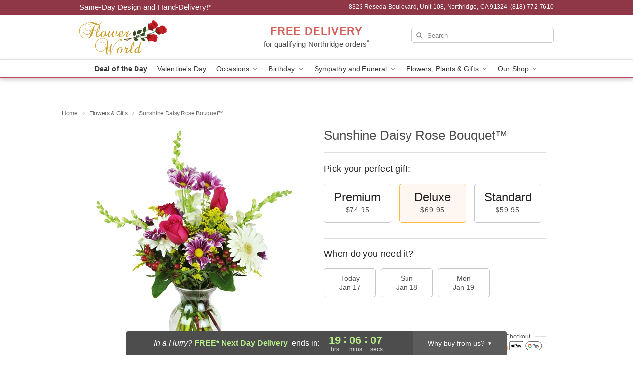

--- FILE ---
content_type: text/html; charset=UTF-8
request_url: https://www.northridgeflowerworld.com/flowers/sunshine-daisy-rose-bouquet
body_size: 24724
content:
<!DOCTYPE html>
<html lang="en">

<head>
  <meta charset="UTF-8">
<meta name="msvalidate.01" content="" />
<meta name="verify-v1" content="V2M82kpRa5HnlrZlDnM_GYJoDI9iULBWiZvtFGjZ9XI" />
<meta name="google-site-verification" content="V2M82kpRa5HnlrZlDnM_GYJoDI9iULBWiZvtFGjZ9XI" />
<meta name="y_key" content="" />
<meta http-equiv="X-UA-Compatible" content="IE=edge" />
<meta http-equiv="Cache-Control" content="max-age=86400" />
<meta name="description" content="Order Sunshine Daisy Rose Bouquet&trade; for delivery in Northridge. Same day delivery available from Flower World &amp; Gifts." />
<meta id="viewport" name="viewport" content="width=device-width, initial-scale=1">
<meta http-equiv="Content-Language" content="en-us" />  <link rel="preconnect" href="https://www.lovingly.com/" crossorigin> <link rel="dns-prefetch" href="https://www.lovingly.com/"><link rel="preconnect" href="https://res.cloudinary.com/" crossorigin> <link rel="dns-prefetch" href="https://res.cloudinary.com/"><link rel="preconnect" href="https://www.google.com/" crossorigin> <link rel="dns-prefetch" href="https://www.google.com/"><link rel="preconnect" href="https://fonts.gstatic.com/" crossorigin> <link rel="dns-prefetch" href="https://fonts.gstatic.com/"><link rel="preconnect" href="https://maps.google.com/" crossorigin> <link rel="dns-prefetch" href="https://maps.google.com/"><link rel="preconnect" href="https://ajax.googleapis.com/" crossorigin> <link rel="dns-prefetch" href="https://ajax.googleapis.com/"><link rel="preconnect" href="https://fonts.gstatic.com/" crossorigin> <link rel="dns-prefetch" href="https://fonts.gstatic.com/">
  
  <meta property="og:url" content="https://www.northridgeflowerworld.com/flowers/sunshine-daisy-rose-bouquet" />
<meta property="og:type" content="website" />
<meta property="og:title" content="Send Sunshine Daisy Rose Bouquet&amp;trade; in Northridge, CA - Flower World &amp;amp; Gifts" />
<meta property="og:description" content="Order Sunshine Daisy Rose Bouquet&trade; for delivery in Northridge. Same day delivery available from Flower World &amp; Gifts." />
 
<meta property="og:image" content="http://res.cloudinary.com/ufn/image/upload/c_pad,f_auto,h_154,w_154/rmcnmz911aavwxnpvxac.jpg" />

<meta property="og:image:secure_url" content="https://res.cloudinary.com/ufn/image/upload/c_pad,f_auto,h_154,w_154/rmcnmz911aavwxnpvxac.jpg" />


<!-- Twitter cards -->

<meta name="twitter:card" content="summary_large_image">
<meta name="twitter:site" content="https://www.northridgeflowerworld.com/flowers/sunshine-daisy-rose-bouquet">
<meta name="twitter:creator" content="">
<meta name="twitter:title" content="Send Sunshine Daisy Rose Bouquet&trade; in Northridge, CA - Flower World &amp; Gifts">
<meta name="twitter:description" content="Order Sunshine Daisy Rose Bouquet&trade; for delivery in Northridge. Same day delivery available from Flower World &amp; Gifts.">
<meta name="twitter:image" content="https://res.cloudinary.com/ufn/image/upload/c_pad,f_auto,h_154,w_154/rmcnmz911aavwxnpvxac.jpg">
  
    <link rel="canonical" href="https://www.northridgeflowerworld.com/flowers/sunshine-daisy-rose-bouquet" />

  <!-- secure Fav and touch icons -->
<link rel="apple-touch-icon" sizes="57x57" href="https://res.cloudinary.com/ufn/image/upload/c_pad,h_57,w_57,fl_progressive,f_auto,q_auto/v1654277644/lovingly-logos/lovingly-favicon.ico">
<link rel="apple-touch-icon" sizes="114x114" href="https://res.cloudinary.com/ufn/image/upload/c_pad,h_114,w_114,fl_progressive,f_auto,q_auto/v1654277644/lovingly-logos/lovingly-favicon.ico">
<link rel="apple-touch-icon" sizes="72x72" href="https://res.cloudinary.com/ufn/image/upload/c_pad,h_72,w_72,fl_progressive,f_auto,q_auto/v1654277644/lovingly-logos/lovingly-favicon.ico">
<link rel="apple-touch-icon-precomposed" href="https://res.cloudinary.com/ufn/image/upload/c_pad,h_57,w_57,fl_progressive,f_auto,q_auto/v1654277644/lovingly-logos/lovingly-favicon.ico">
<link rel="shortcut icon" href="https://res.cloudinary.com/ufn/image/upload/c_scale,h_15,w_15,fl_progressive,f_auto,q_auto/v1654277644/lovingly-logos/lovingly-favicon.ico">

  <title>
    Send Sunshine Daisy Rose Bouquet&trade; in Northridge, CA - Flower World &amp; Gifts  </title>

    <script>
  window.storeCurrency = 'USD';
  </script>

    

<script>


var jsdata = {"gtm_code":"GTM-PTBBP8FF","site_identifier":"www.northridgeflowerworld.com","site_ga4_id":"G-Z4L76BF1MY"};

// Initialize the data layer with site identifier and optional GA4/AdWords IDs
window.dataLayer = window.dataLayer || [];
var dataLayerInit = {
  'site_identifier': jsdata.site_identifier
};

// Add GA4 ID if available
if (jsdata.site_ga4_id) {
  dataLayerInit['site_ga4_id'] = jsdata.site_ga4_id;
}

// Add AdWords conversion ID if available
if (jsdata.site_adwords_id) {
  dataLayerInit['site_adwords_id'] = jsdata.site_adwords_id;
}

window.dataLayer.push(dataLayerInit);

// Google Tag Manager
(function(w,d,s,l,i){w[l]=w[l]||[];w[l].push({'gtm.start':
new Date().getTime(),event:'gtm.js'});var f=d.getElementsByTagName(s)[0],
j=d.createElement(s),dl=l!='dataLayer'?'&l='+l:'';j.async=true;j.src=
'https://gtm.lovingly.com/gtm.js?id='+i+dl;f.parentNode.insertBefore(j,f);
})(window,document,'script','dataLayer',jsdata.gtm_code);
// End Google Tag Manager

</script>
  <link rel='stylesheet' href='/css/theme/gambit/gambit_single-product.css?v=1768514404'></link><link rel='preload' href='/css/theme/gambit/gambit_master.css?v=1768514404' as='style' onload='this.onload=null;this.rel="stylesheet"'></link><link rel='preload' href='/css/theme/gambit/gambit_skin_white_raspberry.css?v=1768514404' as='style' onload='this.onload=null;this.rel="stylesheet"'></link>
  
    <script type="application/ld+json">
{
    "@context": "https://schema.org",
    "@type": "Florist",
    "@id": "https://www.northridgeflowerworld.com#business",
    "name": "Flower World \u0026 Gifts",
    "url": "https://www.northridgeflowerworld.com",
    "legalName": "Zafar Akhtari",
    "description": "Order Sunshine Daisy Rose Bouquet\u2122 for delivery in Northridge. Same day delivery available from Flower World \u0026 Gifts.",
    "logo": "https://res.cloudinary.com/ufn/image/upload/f_auto,q_auto,fl_progressive,w_707,h_280/v1646235726/1646235726148_4",
    "image": [
        "https://res.cloudinary.com/ufn/image/upload/v1487123135/thor_splash/spring/Spring_Mobile.jpg"
    ],
    "priceRange": "$$",
    "telephone": "+18187727610",
    "email": "wecare@northridgeflowerworld.com",
    "currenciesAccepted": "USD",
    "acceptedPaymentMethod": [
        "Cash",
        "CreditCard"
    ],
    "foundingDate": "1989",
    "address": {
        "@type": "PostalAddress",
        "streetAddress": "8323 Reseda Boulevard, Unit 108",
        "addressLocality": "Northridge",
        "addressRegion": "CA",
        "postalCode": "91324",
        "addressCountry": "US"
    },
    "geo": {
        "@type": "GeoCoordinates",
        "latitude": 34.22121,
        "longitude": -118.536499
    },
    "hasMap": "https://www.google.com/maps/dir/?api=1\u0026destination=34.22121000,-118.53649900\u0026travelmode=driving",
    "openingHours": [
        "Su 10:00:00-15:00:00",
        "Mo 10:00:00-19:00:00",
        "Tu 10:00:00-19:00:00",
        "We 10:00:00-19:00:00",
        "Th 10:00:00-19:00:00",
        "Fr 10:00:00-19:00:00",
        "Sa 10:00:00-19:00:00"
    ],
    "sameAs": [
        "https://www.google.com/maps/place/Flower+World+%26+Gifts/@34.2213017,-118.5363811,15z/data=!4m2!3m1!1s0x0:0x3274ce41a377eb92?sa=X\u0026ved=2ahUKEwiJ2eK4_IHeAhVpc98KHXhYCXgQ_BIwCnoECAsQCw",
        "https://www.facebook.com/northridgeflowerworld",
        "https://www.yelp.com/biz/flower-world-northridge-2"
    ],
    "contactPoint": {
        "@type": "ContactPoint",
        "contactType": "customer service",
        "telephone": "+18187727610",
        "email": "wecare@northridgeflowerworld.com",
        "areaServed": "Northridge CA",
        "availableLanguage": [
            "English"
        ]
    },
    "areaServed": {
        "@type": "AdministrativeArea",
        "name": "Northridge, CA"
    },
    "makesOffer": [
        {
            "@type": "Offer",
            "name": "Florist\u0027s Choice Daily Deal",
            "price": "44.95",
            "priceCurrency": "USD",
            "availability": "https://schema.org/InStock",
            "url": "https://www.northridgeflowerworld.com/flowers/florists-choice-daily-deal"
        },
        {
            "@type": "Offer",
            "name": "Same-Day Flower Delivery Service",
            "price": "0.00",
            "priceCurrency": "USD",
            "availability": "https://schema.org/InStock",
            "url": "https://www.northridgeflowerworld.com/delivery-policy"
        }
    ]
}
</script>

  
</head>

<body class="body
             white-skin">
    
<!-- Google Tag Manager (noscript) -->
<noscript><iframe src="https://gtm.lovingly.com/ns.html?id=GTM-PTBBP8FF"
height="0" width="0" style="display:none;visibility:hidden"></iframe></noscript>
<!-- End Google Tag Manager (noscript) -->

  <a class="main-content-link" href="#maincontent">Skip to main content</a>

  <div id="covidModal" role="dialog" aria-label="Covid-19 Modal" class="reveal-modal animated medium covid-modal" data-reveal>

  <p>For our<strong> freshest, most beautiful blooms, please shop our <a href="/flowers/florists-choice-daily-deal" title="Deal of the Day">Florist’s Choice</a> options,</strong> as we may be experiencing
      delays in receiving shipments of certain flower types.
  </p>

  <p>Please note that for all other orders, we may need to replace stems so we can deliver the freshest bouquet possible, and we may have to use a different vase.</p>

  <p>We promise to always deliver a  <strong>fresh, beautiful, and completely one-of-a-kind gift</strong> of the same or greater value as what you selected.<p>

  <p>Deliveries may also be impacted by COVID-19 restrictions. Rest assured that we are taking all recommended precautions to ensure customer satisfaction and safety.
    <br>
    <br>
    Delivery impacts may include:</p>
  <ul>
    <li>Restricted deliveries to hospitals or nursing homes </li>
    <li>Restricted deliveries to office buildings </li>
    <li>Restricted access to certain regional areas</li>
  </ul>

  <p>In addition, we may be using “no contact” delivery procedures. After confirming that the
    recipient is available to accept, their gift will be left at the door and the delivery driver will step back a
    safe distance to ensure they receive their gift.</p>

  <p>Please see our <a href="/about-us" aria-label="About Us">About Us</a> page for more details. We appreciate
        your understanding and support!</p>

  <a class="close-reveal-modal" aria-label="Close Covid-19 modal" tabindex="0" role="button">&#215;</a>

</div>

<div id="deliveryLaterModal" role="dialog" aria-label="Delivery Later Modal" aria-modal="true" class="reveal-modal animated medium covid-modal delivery-later-modal" data-reveal>

  <img class="delivery-later-modal__logo b-lazy" src="[data-uri]" data-src="https://res.cloudinary.com/ufn/image/upload/v1586371085/gift-now-logo_xqjmjz.svg" alt="Gift Now, Deliver Later logo">

  <div id="delivery-later-title" class="delivery-later-modal-title">Gift Now, Deliver Later</div>

  <p class="delivery-later-modal-subtitle">With <strong>Gift Now, Deliver Later</strong>, you'll send smiles twice! Here's how:</p>
  <img class="delivery-later-modal__small-image b-lazy" src="[data-uri]" data-src="https://res.cloudinary.com/ufn/image/upload/v1675263741/gift-card_yjh09i.svg" alt="Gift Card Logo">
  <p class="delivery-later-modal__instructions-copy">SMILE 1
  </p>
  <p>When you complete your purchase, your lucky recipient will instantly receive a surprise email that includes your card message and a picture of the flowers you chose.</p>
  <img class="delivery-later-modal__small-image b-lazy" src="[data-uri]" data-src="https://res.cloudinary.com/ufn/image/upload/v1675263852/Flowers_gsren6.svg" alt="Flowers logo">
  <p class="delivery-later-modal__instructions-copy">SMILE 2</p>

  <p>As soon as possible (usually within two weeks), we'll contact your recipient to schedule delivery of their gorgeous floral gift. Trust us, it'll be worth the wait! </p>

  <a class="close-reveal-modal" aria-label="Close Gift Now, Deliver Later modal" tabindex="0" role="button">&#215;</a>

</div>

<div id="alcoholModal" role="dialog" aria-label="Alcohol Modal" aria-modal="true" class="reveal-modal animated medium covid-modal" data-reveal>

  <p id="alcohol-modal-title"><strong>Wine for every occasion</strong></p>

  <p>We offer a wide-selection of premium wines to perfectly pair with your floral gift.</p>

  <p>Ordering a bottle (or two!) from our site is easy. Just make sure that:</p>
  <ul>
    <li>You're 21 or older</li>
    <li>The person picking up or receiving the delivery is 21 or older</li>
  </ul>

  <a class="close-reveal-modal" aria-label="Close alcohol modal" tabindex="0" role="button">&#215;</a>

</div>      <!-- Hidden trigger link for the modal -->
    <a href="#" data-reveal-id="coupon-modal" style="display: none;">Open Coupon Details</a>

    <div id="coupon-modal" class="reveal-modal animated small" data-reveal role="dialog" aria-label="coupon-modal-title" aria-modal="true">
        <div class="coupon-modal-content">
            <div class="coupon-modal-close">
                <div class="close-icon">
                    <a class="close-reveal-modal" aria-label="Close modal" tabindex="0" role="button">&#215;</a>
                </div>
            </div>
            <div class="coupon-modal-text">
                <p id="coupon-modal-title" class="banner-modal-content"></p>
            </div>
        </div>
    </div>

    <script>
        window.couponData = [];
    </script>

 
  
  
    <header id="stickyHeader">
            <div class="header__top-banner theme__background-color--dark">
        <div class="row">

          <div class="sticky__content">

            <!-- Sticky content -->
            <div class="sticky__store-name">
              <a class="JSVAR__lovingly-exclusive-override-slug" href="/" title="Flower World & Gifts - Northridge Flower Delivery" notranslate>
                Flower World & Gifts              </a>
            </div>
            <div class="sticky__assurance">100% Florist-Designed and Hand-Delivered!</div>

          </div>

          <div class="header__text-container">
            <!-- Non-sticky content -->
            <div class="header__established">
              <a class="JSVAR__lovingly-exclusive-override-slug" href="/delivery-policy#:~:text=Same%20Day%20Delivery,-%3A" aria-label="Delivery Policy" title="Same-Day Design and Hand-Delivery!" target="_blank">
                Same-Day Design and Hand-Delivery!*
              </a>
            </div>

            <div class="header__phone-address">
                              <span id="store_address" style="margin-right: 5px;"> 
                  8323 Reseda Boulevard, Unit 108, 
                                    Northridge, 
                  CA 
                  91324 
                </span>
                <span id="store_phone"> 
                  (818) 772-7610 
                </span>
                          </div>
          </div>

        </div>

      </div>

      <div class="header__solid-skin-container">

        <div class="row header__container">

          <div class="header">

            <!-- Left column -->
<div class="hide-for-small header__logo-container ieLogoContainer">

  <div>

    <a href="/" aria-label="Flower World & Gifts" class="JSVAR__lovingly-exclusive-override-slug header__logo-image-container header__logo-text" id="fittext1" title="Flower World & Gifts - Northridge Flower Delivery">

      <figure><img loading="eager" alt="Flower delivery in Northridge CA image" src="https://res.cloudinary.com/ufn/image/upload/c_pad,f_auto,q_auto,fl_progressive/1646235726148_4" /><figcaption>Flower World & Gifts - Flower Delivery in Northridge, CA</figcaption></figure>
    </a>
  </div>

</div>
            <!-- Center column -->
<div class="hide-for-small free-delivery__container ">

  
  <div class="free-delivery">

      <a href="#" title="Free Delivery Disclaimer" data-reveal-id="free-delivery-disclaimer"><strong>FREE DELIVERY</strong> <span>for qualifying Northridge orders<sup>*</sup></span></a>
  </div>

  
</div>

            <!-- Right column -->
            <div class="hide-for-small header__right-column logo_vert_align ">

              <!-- Search Bar -->
<div class="search__container ">
  
  <form action="/categories/searchProds" role="search" class="search-form" id="search-form-desktop" method="get" accept-charset="utf-8">
  <input name="sr" class="search-field search-input left" aria-label="Search" placeholder="Search" id="search-input-gambit-desktop" type="text"/>
  <input type="hidden" name="s_en" id="search-endesktop"/>
  <input class="hide" aria-hidden="1" type="submit" value="Submit Search Form"/>
  <label class="placeholder-label" id="search-placeholder-fallback-desktop">Search</label>

</form>
</div><!--/search__container-->

            </div>

          </div>

        </div>

      </div>

      <!-- NAVIGATION -->
      
<section class="mobile-navigation-bar" id="mobile-navigation-bar">
  <div class="mobile-navigation-bar__toggle hide-mobile-nav">
    <div id="toggle-nav" class="hamburger hamburger--squeeze js-hamburger">
      <div class="hamburger-box">
        <div class="hamburger-inner"></div>
      </div>
    </div>
  </div>
  <div class="mobile-navigation-bar__name hide-mobile-nav">
    <a class="JSVAR__lovingly-exclusive-override-slug" title="Flower World & Gifts" href="/">
      Flower World & Gifts    </a>
  </div>
  <div class="mobile-navigation-bar__right-section hide-mobile-nav">
    <button id="searchIcon" type="submit" alt="Open search input">
    <img width="19" height="19" alt="search glass icon"
        src="https://res.cloudinary.com/ufn/image/upload/w_19,h_19,f_auto,q_auto/v1472224554/storefront_assets/search.png" />
</button>
    <!-- Back button : id backNext -->
<div class="back-next-button__container" id="backNext">
    <button type="button" role="button"  class="back-next-button" id="navBackButton">
        <img height="auto" src="https://res.cloudinary.com/ufn/image/upload/v1570470309/arrow_upward-24px_gjozgt.svg"
            alt="Back arrow" />
    </button>
</div>  </div>

  <div id="mobileSearchContainer" class="search-form__container hide-mobile-nav">
    <!-- Search Bar -->
<div class="search__container ">
  
  <form action="/categories/searchProds" role="search" class="search-form" id="search-form-mobile" method="get" accept-charset="utf-8">
  <input name="sr" class="search-field search-input left" aria-label="Search" placeholder="Search" id="search-input-gambit-mobile" type="text"/>
  <input type="hidden" name="s_en" id="search-enmobile"/>
  <input class="hide" aria-hidden="1" type="submit" value="Submit Search Form"/>
  <label class="placeholder-label" id="search-placeholder-fallback-mobile">Search</label>

</form>
</div><!--/search__container-->
  </div>

  <div class="mobile-navigation__side-list hide-mobile-nav" id="mobile-nav-sidebar">
    <ul>
      <li class="sr-only">Nav Menu</li>
    </ul>
  </div>

  <div role="navigation" id="mobile-nav-content" class="mobile-navigation__main-list hide-mobile-nav">
    <ul>
      <!-- DEAL OF THE DAY -->
      <li class="mobile-navigation__list-item promoted-product-link">
        <a href="/flowers/florists-choice-daily-deal" title="View Deal of the Day Product" class="mobile-navigation__deal-link JSVAR__lovingly-exclusive-override-slug" aria-label="Deal of the Day">Deal of the Day</a>      </li>

      <!-- FEATURED CATEGORY -->
                      <li class="mobile-navigation__list-item">
          <a href="/valentines-day" class="">Valentine's Day</a>        </li>
      
            
      <li class="mobile-navigation__list-item mobile-navigation__has-dropdown">
        <button type="button" role="button" aria-haspopup="true" aria-expanded="false" class="mobile-navigation__dropdown-button"
          data-ul="occasions">Occasions          <svg role="presentation" class="right-carat" xmlns="http://www.w3.org/2000/svg" width="24" height="24" viewBox="0 0 24 24">
            <path data-name="Path 731" d="M8.59,16.59,13.17,12,8.59,7.41,10,6l6,6-6,6Z" fill="#000" ></path>
            <path data-name="Path 732" d="M0,0H24V24H0Z" fill="none" ></path>
          </svg>
        </button>
        <ul id="occasions">
          
<ul class="navigation__dropdown-list split-column"><li><a href="/valentines-day" title="Visit the Valentine's Day category" class="">Valentine's Day</a></li><li><a href="/winter" title="Visit the Winter category" class="">Winter</a></li><li><a href="/birthday" title="Visit the Birthday category" class="">Birthday</a></li><li><a href="/sympathy-and-funeral" title="Visit the Sympathy and Funeral category" class="">Sympathy and Funeral</a></li><li><a href="/any-occasion" title="Visit the Any Occasion category" class="">Any Occasion</a></li><li><a href="/love-and-romance" title="Visit the Love and Romance category" class="">Love and Romance</a></li><li><a href="/thinking-of-you" title="Visit the Thinking of You category" class="">Thinking of You</a></li><li><a href="/im-sorry-flowers" title="Visit the I'm Sorry Flowers category" class="">I'm Sorry Flowers</a></li><li><a href="/new-baby" title="Visit the New Baby category" class="">New Baby</a></li><li><a href="/get-well" title="Visit the Get Well category" class="">Get Well</a></li><li><a href="/anniversary" title="Visit the Anniversary category" class="">Anniversary</a></li><li><a href="/just-because" title="Visit the Just Because category" class="">Just Because</a></li><li><a href="/thank-you" title="Visit the Thank You category" class="">Thank You</a></li><li><a href="/congratulations" title="Visit the Congratulations category" class="">Congratulations</a></li><li><a href="/business-gifting" title="Visit the Business Gifting category" class="">Business Gifting</a></li><li><a href="/new-years" title="Visit the New Year's category" class="">New Year's</a></li></ul>
        </ul>
      </li>
            
      <li class="mobile-navigation__list-item mobile-navigation__has-dropdown">
        <button type="button" role="button" aria-haspopup="true" aria-expanded="false" class="mobile-navigation__dropdown-button"
          data-ul="birthday">Birthday          <svg role="presentation" class="right-carat" xmlns="http://www.w3.org/2000/svg" width="24" height="24" viewBox="0 0 24 24">
            <path data-name="Path 731" d="M8.59,16.59,13.17,12,8.59,7.41,10,6l6,6-6,6Z" fill="#000" ></path>
            <path data-name="Path 732" d="M0,0H24V24H0Z" fill="none" ></path>
          </svg>
        </button>
        <ul id="birthday">
          
<ul class="navigation__dropdown-list "><li><a href="/birthday" title="Visit the All Birthday category" class="">All Birthday</a></li><li><a href="/birthday-for-friend" title="Visit the Birthday for Friend category" class="">Birthday for Friend</a></li><li><a href="/birthday-for-her" title="Visit the Birthday for Her category" class="">Birthday for Her</a></li><li><a href="/birthday-for-mom" title="Visit the Birthday for Mom category" class="">Birthday for Mom</a></li><li><a href="/birthday-for-colleague" title="Visit the Birthday for Colleague category" class="">Birthday for Colleague</a></li><li><a href="/birthday-gift-baskets" title="Visit the Birthday Gift Baskets category" class="">Birthday Gift Baskets</a></li><li><a href="/birthday-for-him" title="Visit the Birthday for Him category" class="">Birthday for Him</a></li></ul>
        </ul>
      </li>
            
      <li class="mobile-navigation__list-item mobile-navigation__has-dropdown">
        <button type="button" role="button" aria-haspopup="true" aria-expanded="false" class="mobile-navigation__dropdown-button"
          data-ul="sympathy_and_funeral">Sympathy and Funeral          <svg role="presentation" class="right-carat" xmlns="http://www.w3.org/2000/svg" width="24" height="24" viewBox="0 0 24 24">
            <path data-name="Path 731" d="M8.59,16.59,13.17,12,8.59,7.41,10,6l6,6-6,6Z" fill="#000" ></path>
            <path data-name="Path 732" d="M0,0H24V24H0Z" fill="none" ></path>
          </svg>
        </button>
        <ul id="sympathy_and_funeral">
          
<ul class="navigation__dropdown-list split-column"><li><a href="/sympathy-and-funeral" title="Visit the All Sympathy and Funeral category" class="">All Sympathy and Funeral</a></li><li><a href="/funeral-sprays-and-wreaths" title="Visit the Funeral Sprays and Wreaths category" class="">Funeral Sprays and Wreaths</a></li><li><a href="/funeral-service-flowers" title="Visit the Funeral Service Flowers category" class="">Funeral Service Flowers</a></li><li><a href="/sympathy-for-home-or-office" title="Visit the Sympathy for Home or Office category" class="">Sympathy for Home or Office</a></li><li><a href="/sympathy-plants" title="Visit the Sympathy Plants category" class="">Sympathy Plants</a></li><li><a href="/loss-of-a-pet" title="Visit the Loss of a Pet category" class="">Loss of a Pet</a></li></ul>
        </ul>
      </li>
            
      <li class="mobile-navigation__list-item mobile-navigation__has-dropdown">
        <button type="button" role="button" aria-haspopup="true" aria-expanded="false" class="mobile-navigation__dropdown-button"
          data-ul="flowers__plants___gifts">Flowers, Plants & Gifts          <svg role="presentation" class="right-carat" xmlns="http://www.w3.org/2000/svg" width="24" height="24" viewBox="0 0 24 24">
            <path data-name="Path 731" d="M8.59,16.59,13.17,12,8.59,7.41,10,6l6,6-6,6Z" fill="#000" ></path>
            <path data-name="Path 732" d="M0,0H24V24H0Z" fill="none" ></path>
          </svg>
        </button>
        <ul id="flowers__plants___gifts">
          
<ul class="navigation__dropdown-list triple-column"><li class="navigation__subnav-list"><div class="navigation__dropdown-title">Flower Type</div><ul class="navigation__dropdown-list"><li><a href="/tulips" title="Visit the Tulips category" class="">Tulips</a></li><li><a href="/sunflowers" title="Visit the Sunflowers category" class="">Sunflowers</a></li><li><a href="/orchids" title="Visit the Orchids category" class="">Orchids</a></li><li><a href="/lilies" title="Visit the Lilies category" class="">Lilies</a></li><li><a href="/roses" title="Visit the Roses category" class="">Roses</a></li></ul></li><li class="navigation__subnav-list"><div class="navigation__dropdown-title">Plants</div><ul class="navigation__dropdown-list"><li><a href="/green-plants" title="Visit the Green Plants category" class="">Green Plants</a></li><li><a href="/blooming-plants" title="Visit the Blooming Plants category" class="">Blooming Plants</a></li><li><a href="/orchid-plants" title="Visit the Orchid Plants category" class="">Orchid Plants</a></li></ul></li><li class="navigation__subnav-list"><div class="navigation__dropdown-title">Color</div><ul class="navigation__dropdown-list"><li><a href="/purple" title="Visit the Purple category" class="">Purple</a></li><li><a href="/pink" title="Visit the Pink category" class="">Pink</a></li><li><a href="/mixed" title="Visit the Mixed category" class="">Mixed</a></li><li><a href="/yellow" title="Visit the Yellow category" class="">Yellow</a></li><li><a href="/white" title="Visit the White category" class="">White</a></li><li><a href="/green" title="Visit the Green category" class="">Green</a></li><li><a href="/orange" title="Visit the Orange category" class="">Orange</a></li><li><a href="/red" title="Visit the Red category" class="">Red</a></li><li><a href="/blue" title="Visit the Blue category" class="">Blue</a></li></ul></li><li class="navigation__subnav-list"><div class="navigation__dropdown-title">Collections</div><ul class="navigation__dropdown-list"><li><a href="/premium-collection" title="Visit the Premium Collection category" class="">Premium Collection</a></li><li><a href="/gift-baskets" title="Visit the Gift Baskets category" class="">Gift Baskets</a></li><li><a href="/modern" title="Visit the Modern category" class="">Modern</a></li><li><a href="/wedding" title="Visit the Wedding category" class="">Wedding</a></li><li><a href="/our-custom-designs" title="Visit the Our Custom Designs category" class="">Our Custom Designs</a></li><li><a href="/value-flowers-gifts" title="Visit the Value Flowers & Gifts category" class="">Value Flowers & Gifts</a></li><li><a href="/gift-bundles" title="Visit the Gift Bundles category" class="">Gift Bundles</a></li></ul></li><li class="navigation__subnav-list"><div class="navigation__dropdown-title">By Price</div><ul class="navigation__dropdown-list"><li><a href="/flowers-under-50" title="Visit the Flowers Under $50 category" class="">Flowers Under $50</a></li><li><a href="/flowers-50-to-60" title="Visit the Flowers $50 to $60 category" class="">Flowers $50 to $60</a></li><li><a href="/flowers-60-to-80" title="Visit the Flowers $60 to $80 category" class="">Flowers $60 to $80</a></li><li><a href="/flowers-over-80" title="Visit the Flowers Over $80 category" class="">Flowers Over $80</a></li></ul></li></ul>
        </ul>
      </li>
      
      <li class="mobile-navigation__list-item mobile-navigation__has-dropdown">
        <button type="button" role="button" aria-haspopup="true" aria-expanded="false" data-ul="our-shop" class="mobile-navigation__dropdown-button" title="Learn more about our shop">
          OUR SHOP
          <svg role="presentation" class="right-carat" xmlns="http://www.w3.org/2000/svg" width="24" height="24" viewBox="0 0 24 24">
            <path id="Path_731" data-name="Path 731" d="M8.59,16.59,13.17,12,8.59,7.41,10,6l6,6-6,6Z" fill="#000" />
            <path id="Path_732" data-name="Path 732" d="M0,0H24V24H0Z" fill="none" />
          </svg>
        </button>
        <ul id="our-shop">
          <li><a title="Visit Delivery Policy" href="/delivery-policy">Delivery Policy</a></li><li><a title="Visit Wedding Flowers" href="/wedding-flowers">Wedding Flowers</a></li>          <li>
            <a href="/about-us">About Us</a>          </li>
          
                      <div class="navigation__dropdown-title">Flower Delivery</div>
            <ul class="navigation__dropdown-list">
              <li><a title="Flower Delivery in San Fernando, CA" aria-label="Flower Delivery in San Fernando, CA" href="/flower-delivery/ca/san-fernando">San Fernando, CA</a></li><li><a title="Flower Delivery in Calabasas, CA" aria-label="Flower Delivery in Calabasas, CA" href="/flower-delivery/ca/calabasas">Calabasas, CA</a></li><li><a title="Flower Delivery in Chatsworth, CA" aria-label="Flower Delivery in Chatsworth, CA" href="/flower-delivery/ca/chatsworth">Chatsworth, CA</a></li><li><a title="Flower Delivery in West Hills, CA" aria-label="Flower Delivery in West Hills, CA" href="/flower-delivery/ca/west-hills">West Hills, CA</a></li><li><a title="Flower Delivery in Woodland Hills, CA" aria-label="Flower Delivery in Woodland Hills, CA" href="/flower-delivery/ca/woodland-hills">Woodland Hills, CA</a></li><li><a title="Flower Delivery in Winnetka, CA" aria-label="Flower Delivery in Winnetka, CA" href="/flower-delivery/ca/winnetka">Winnetka, CA</a></li><li><a title="Flower Delivery in Tarzana, CA" aria-label="Flower Delivery in Tarzana, CA" href="/flower-delivery/ca/tarzana">Tarzana, CA</a></li><li><a title="Flower Delivery in Canoga Park, CA" aria-label="Flower Delivery in Canoga Park, CA" href="/flower-delivery/ca/canoga-park">Canoga Park, CA</a></li><li><a title="Flower Delivery in Sun Valley, CA" aria-label="Flower Delivery in Sun Valley, CA" href="/flower-delivery/ca/sun-valley">Sun Valley, CA</a></li><li><a title="Flower Delivery in Topanga, CA" aria-label="Flower Delivery in Topanga, CA" href="/flower-delivery/ca/topanga">Topanga, CA</a></li>            </ul>
                    
        </ul>
      </li>

    </ul>
  </div>

  <!-- Mobile View -->
<div role="timer" class="countdown-timer__mobile show-for-small hide-force" id="countdownTimerv2ContainerMobile">
    <a href="#" title="Free Delivery Disclaimer" data-reveal-id="free-delivery-disclaimer">
        <div class="inner">

      <strong>
                <span class="free-tag">FREE*</span>
                <span id="deliveryDayTextMobile"></span>
      </strong>

      <div class="right-side-timer">
        <span class="small">&nbsp;Ends in:&nbsp;</span>
        <div id="countdownTimerv2Mobile" class="timer-mobile" notranslate></div>
      </div>
    </div>

      </a>
  </div>
</section>
<nav role="navigation" class="navigation theme__border-color--medium"
  id="topbar">
  <ul class="navigation__main-list">

    <!-- DEAL OF THE DAY -->
    <li class="navigation__main-link no-dropdown promoted-product-link">
      <strong>
        <a href="/flowers/florists-choice-daily-deal" title="View Deal of the Day Product" class="navigation__main-link-item JSVAR__lovingly-exclusive-override-slug" aria-label="Deal of the Day">Deal of the Day</a>      </strong>
    </li>

    <!-- FEATURED CATEGORY -->
                  <li class="navigation__main-link no-dropdown">
          <a href="/valentines-day" class="navigation__main-link-item ">Valentine's Day</a>        </li>
    
          
      <!-- Inject Sympathy Funeral category into this place -->
                                  <!-- <li class="navigation__main-link no-dropdown"> -->
                      <!-- </li> -->
              
      <li class="navigation__main-link navigation__has-dropdown">
        <button type="button" role="button" aria-haspopup="true" aria-expanded="false" class="navigation__main-link-item">Occasions <img
            class="b-lazy carat" src=[data-uri]
            data-src="https://res.cloudinary.com/ufn/image/upload/v1571166165/down-carat_lpniwv"
            alt="Dropdown down carat" /></button>
        <div class="navigation__dropdown">
          <div class="navigation__dropdown-content">
            <div class="navigation__dropdown-list-wrapper">
              <div class="navigation__dropdown-title">Occasions</div>
              
<ul class="navigation__dropdown-list split-column"><li><a href="/valentines-day" title="Visit the Valentine's Day category" class="">Valentine's Day</a></li><li><a href="/winter" title="Visit the Winter category" class="">Winter</a></li><li><a href="/birthday" title="Visit the Birthday category" class="">Birthday</a></li><li><a href="/sympathy-and-funeral" title="Visit the Sympathy and Funeral category" class="">Sympathy and Funeral</a></li><li><a href="/any-occasion" title="Visit the Any Occasion category" class="">Any Occasion</a></li><li><a href="/love-and-romance" title="Visit the Love and Romance category" class="">Love and Romance</a></li><li><a href="/thinking-of-you" title="Visit the Thinking of You category" class="">Thinking of You</a></li><li><a href="/im-sorry-flowers" title="Visit the I'm Sorry Flowers category" class="">I'm Sorry Flowers</a></li><li><a href="/new-baby" title="Visit the New Baby category" class="">New Baby</a></li><li><a href="/get-well" title="Visit the Get Well category" class="">Get Well</a></li><li><a href="/anniversary" title="Visit the Anniversary category" class="">Anniversary</a></li><li><a href="/just-because" title="Visit the Just Because category" class="">Just Because</a></li><li><a href="/thank-you" title="Visit the Thank You category" class="">Thank You</a></li><li><a href="/congratulations" title="Visit the Congratulations category" class="">Congratulations</a></li><li><a href="/business-gifting" title="Visit the Business Gifting category" class="">Business Gifting</a></li><li><a href="/new-years" title="Visit the New Year's category" class="">New Year's</a></li></ul>            </div>
            <div class="navigation__dropdown-divider"></div>
            <div class="navigation__dropdown-promo">
              <a href="/flowers/florists-choice-daily-deal" class="navigation__dropdown-promo-link" aria-label="Deal of the Day"><img alt="Your expert designer will create a unique hand-crafted arrangement." width="304" height="140" src="https://res.cloudinary.com/ufn/image/upload/f_auto,q_auto,fl_progressive,w_304,h_140/Covid-Desktop-Nav-Banner_ynp9ab"></a>            </div>
          </div>
        </div>
      </li>
          
      <!-- Inject Sympathy Funeral category into this place -->
                                  <!-- <li class="navigation__main-link no-dropdown"> -->
                      <!-- </li> -->
              
      <li class="navigation__main-link navigation__has-dropdown">
        <button type="button" role="button" aria-haspopup="true" aria-expanded="false" class="navigation__main-link-item">Birthday <img
            class="b-lazy carat" src=[data-uri]
            data-src="https://res.cloudinary.com/ufn/image/upload/v1571166165/down-carat_lpniwv"
            alt="Dropdown down carat" /></button>
        <div class="navigation__dropdown">
          <div class="navigation__dropdown-content">
            <div class="navigation__dropdown-list-wrapper">
              <div class="navigation__dropdown-title">Birthday</div>
              
<ul class="navigation__dropdown-list split-column"><li><a href="/birthday" title="Visit the All Birthday category" class="">All Birthday</a></li><li><a href="/birthday-for-friend" title="Visit the Birthday for Friend category" class="">Birthday for Friend</a></li><li><a href="/birthday-for-her" title="Visit the Birthday for Her category" class="">Birthday for Her</a></li><li><a href="/birthday-for-mom" title="Visit the Birthday for Mom category" class="">Birthday for Mom</a></li><li><a href="/birthday-for-colleague" title="Visit the Birthday for Colleague category" class="">Birthday for Colleague</a></li><li><a href="/birthday-gift-baskets" title="Visit the Birthday Gift Baskets category" class="">Birthday Gift Baskets</a></li><li><a href="/birthday-for-him" title="Visit the Birthday for Him category" class="">Birthday for Him</a></li></ul>            </div>
            <div class="navigation__dropdown-divider"></div>
            <div class="navigation__dropdown-promo">
              <a href="/flowers/florists-choice-daily-deal" class="navigation__dropdown-promo-link" aria-label="Deal of the Day"><img alt="Your expert designer will create a unique hand-crafted arrangement." width="304" height="140" src="https://res.cloudinary.com/ufn/image/upload/f_auto,q_auto,fl_progressive,w_304,h_140/Covid-Desktop-Nav-Banner_ynp9ab"></a>            </div>
          </div>
        </div>
      </li>
          
      <!-- Inject Sympathy Funeral category into this place -->
                                  <!-- <li class="navigation__main-link no-dropdown"> -->
                      <!-- </li> -->
              
      <li class="navigation__main-link navigation__has-dropdown">
        <button type="button" role="button" aria-haspopup="true" aria-expanded="false" class="navigation__main-link-item">Sympathy and Funeral <img
            class="b-lazy carat" src=[data-uri]
            data-src="https://res.cloudinary.com/ufn/image/upload/v1571166165/down-carat_lpniwv"
            alt="Dropdown down carat" /></button>
        <div class="navigation__dropdown">
          <div class="navigation__dropdown-content">
            <div class="navigation__dropdown-list-wrapper">
              <div class="navigation__dropdown-title">Sympathy and Funeral</div>
              
<ul class="navigation__dropdown-list split-column"><li><a href="/sympathy-and-funeral" title="Visit the All Sympathy and Funeral category" class="">All Sympathy and Funeral</a></li><li><a href="/funeral-sprays-and-wreaths" title="Visit the Funeral Sprays and Wreaths category" class="">Funeral Sprays and Wreaths</a></li><li><a href="/funeral-service-flowers" title="Visit the Funeral Service Flowers category" class="">Funeral Service Flowers</a></li><li><a href="/sympathy-for-home-or-office" title="Visit the Sympathy for Home or Office category" class="">Sympathy for Home or Office</a></li><li><a href="/sympathy-plants" title="Visit the Sympathy Plants category" class="">Sympathy Plants</a></li><li><a href="/loss-of-a-pet" title="Visit the Loss of a Pet category" class="">Loss of a Pet</a></li></ul>            </div>
            <div class="navigation__dropdown-divider"></div>
            <div class="navigation__dropdown-promo">
              <a href="/flowers/florists-choice-daily-deal" class="navigation__dropdown-promo-link" aria-label="Deal of the Day"><img alt="Your expert designer will create a unique hand-crafted arrangement." width="304" height="140" src="https://res.cloudinary.com/ufn/image/upload/f_auto,q_auto,fl_progressive,w_304,h_140/Covid-Desktop-Nav-Banner_ynp9ab"></a>            </div>
          </div>
        </div>
      </li>
          
      <!-- Inject Sympathy Funeral category into this place -->
                                  <!-- <li class="navigation__main-link no-dropdown"> -->
                      <!-- </li> -->
              
      <li class="navigation__main-link navigation__has-dropdown">
        <button type="button" role="button" aria-haspopup="true" aria-expanded="false" class="navigation__main-link-item">Flowers, Plants & Gifts <img
            class="b-lazy carat" src=[data-uri]
            data-src="https://res.cloudinary.com/ufn/image/upload/v1571166165/down-carat_lpniwv"
            alt="Dropdown down carat" /></button>
        <div class="navigation__dropdown">
          <div class="navigation__dropdown-content">
            <div class="navigation__dropdown-list-wrapper">
              <div class="navigation__dropdown-title"></div>
              
<ul class="navigation__dropdown-list triple-column"><li class="navigation__subnav-list"><div class="navigation__dropdown-title">Flower Type</div><ul class="navigation__dropdown-list"><li><a href="/tulips" title="Visit the Tulips category" class="">Tulips</a></li><li><a href="/sunflowers" title="Visit the Sunflowers category" class="">Sunflowers</a></li><li><a href="/orchids" title="Visit the Orchids category" class="">Orchids</a></li><li><a href="/lilies" title="Visit the Lilies category" class="">Lilies</a></li><li><a href="/roses" title="Visit the Roses category" class="">Roses</a></li></ul></li><li class="navigation__subnav-list"><div class="navigation__dropdown-title">Plants</div><ul class="navigation__dropdown-list"><li><a href="/green-plants" title="Visit the Green Plants category" class="">Green Plants</a></li><li><a href="/blooming-plants" title="Visit the Blooming Plants category" class="">Blooming Plants</a></li><li><a href="/orchid-plants" title="Visit the Orchid Plants category" class="">Orchid Plants</a></li></ul></li><li class="navigation__subnav-list"><div class="navigation__dropdown-title">Color</div><ul class="navigation__dropdown-list"><li><a href="/purple" title="Visit the Purple category" class="">Purple</a></li><li><a href="/pink" title="Visit the Pink category" class="">Pink</a></li><li><a href="/mixed" title="Visit the Mixed category" class="">Mixed</a></li><li><a href="/yellow" title="Visit the Yellow category" class="">Yellow</a></li><li><a href="/white" title="Visit the White category" class="">White</a></li><li><a href="/green" title="Visit the Green category" class="">Green</a></li><li><a href="/orange" title="Visit the Orange category" class="">Orange</a></li><li><a href="/red" title="Visit the Red category" class="">Red</a></li><li><a href="/blue" title="Visit the Blue category" class="">Blue</a></li></ul></li><li class="navigation__subnav-list"><div class="navigation__dropdown-title">Collections</div><ul class="navigation__dropdown-list"><li><a href="/premium-collection" title="Visit the Premium Collection category" class="">Premium Collection</a></li><li><a href="/gift-baskets" title="Visit the Gift Baskets category" class="">Gift Baskets</a></li><li><a href="/modern" title="Visit the Modern category" class="">Modern</a></li><li><a href="/wedding" title="Visit the Wedding category" class="">Wedding</a></li><li><a href="/our-custom-designs" title="Visit the Our Custom Designs category" class="">Our Custom Designs</a></li><li><a href="/value-flowers-gifts" title="Visit the Value Flowers & Gifts category" class="">Value Flowers & Gifts</a></li><li><a href="/gift-bundles" title="Visit the Gift Bundles category" class="">Gift Bundles</a></li></ul></li><li class="navigation__subnav-list"><div class="navigation__dropdown-title">By Price</div><ul class="navigation__dropdown-list"><li><a href="/flowers-under-50" title="Visit the Flowers Under $50 category" class="">Flowers Under $50</a></li><li><a href="/flowers-50-to-60" title="Visit the Flowers $50 to $60 category" class="">Flowers $50 to $60</a></li><li><a href="/flowers-60-to-80" title="Visit the Flowers $60 to $80 category" class="">Flowers $60 to $80</a></li><li><a href="/flowers-over-80" title="Visit the Flowers Over $80 category" class="">Flowers Over $80</a></li></ul></li></ul>            </div>
            <div class="navigation__dropdown-divider"></div>
            <div class="navigation__dropdown-promo">
              <a href="/flowers/florists-choice-daily-deal" class="navigation__dropdown-promo-link" aria-label="Deal of the Day"><img alt="Your expert designer will create a unique hand-crafted arrangement." width="304" height="140" src="https://res.cloudinary.com/ufn/image/upload/f_auto,q_auto,fl_progressive,w_304,h_140/Covid-Desktop-Nav-Banner_ynp9ab"></a>            </div>
          </div>
        </div>
      </li>
    
    <li class="navigation__main-link navigation__has-dropdown navigation__cms-dropdown split-column">
      <button type="button" role="button" aria-haspopup="true" aria-expanded="false" class="navigation__main-link-item">Our Shop <img class="b-lazy carat"
          src=[data-uri]
          data-src="https://res.cloudinary.com/ufn/image/upload/v1571166165/down-carat_lpniwv"
          alt="Dropdown down carat" /></button>
      <div class="navigation__dropdown">
        <div class="navigation__dropdown-content geo-landing">
          <ul class="navigation__dropdown-list cms-column">
            <li>
              <a href="/about-us" title="About our shop">About Us</a>            </li>
            <li>
              <a href="/delivery-policy" aria-label="Delivery Policy">Delivery &amp; Substitution
                Policy</a>
            </li>
            <li>
              <a href="/flowers" aria-label="All Flowers & Gifts">All Flowers & Gifts</a>
            </li>
            <li><a title="Visit Wedding Flowers" aria-label="Visit Wedding Flowers" href="/wedding-flowers">Wedding Flowers</a></li>          </ul>
                        <div class="navigation__dropdown-title geo-landing-locations">
                Flower Delivery
                <ul class="navigation__dropdown-list">
                <li><a title="Flower Delivery in San Fernando, CA" aria-label="Flower Delivery in San Fernando, CA" href="/flower-delivery/ca/san-fernando">San Fernando, CA</a></li><li><a title="Flower Delivery in Calabasas, CA" aria-label="Flower Delivery in Calabasas, CA" href="/flower-delivery/ca/calabasas">Calabasas, CA</a></li><li><a title="Flower Delivery in Chatsworth, CA" aria-label="Flower Delivery in Chatsworth, CA" href="/flower-delivery/ca/chatsworth">Chatsworth, CA</a></li><li><a title="Flower Delivery in West Hills, CA" aria-label="Flower Delivery in West Hills, CA" href="/flower-delivery/ca/west-hills">West Hills, CA</a></li><li><a title="Flower Delivery in Woodland Hills, CA" aria-label="Flower Delivery in Woodland Hills, CA" href="/flower-delivery/ca/woodland-hills">Woodland Hills, CA</a></li><li><a title="Flower Delivery in Winnetka, CA" aria-label="Flower Delivery in Winnetka, CA" href="/flower-delivery/ca/winnetka">Winnetka, CA</a></li><li><a title="Flower Delivery in Tarzana, CA" aria-label="Flower Delivery in Tarzana, CA" href="/flower-delivery/ca/tarzana">Tarzana, CA</a></li><li><a title="Flower Delivery in Canoga Park, CA" aria-label="Flower Delivery in Canoga Park, CA" href="/flower-delivery/ca/canoga-park">Canoga Park, CA</a></li><li><a title="Flower Delivery in Sun Valley, CA" aria-label="Flower Delivery in Sun Valley, CA" href="/flower-delivery/ca/sun-valley">Sun Valley, CA</a></li><li><a title="Flower Delivery in Topanga, CA" aria-label="Flower Delivery in Topanga, CA" href="/flower-delivery/ca/topanga">Topanga, CA</a></li>                </ul>
              </div>
            
          <div class="navigation__dropdown-divider"></div>
          <div class="navigation__dropdown-promo">
            <a href="/flowers/florists-choice-daily-deal" class="navigation__dropdown-promo-link" aria-label="Deal of the Day"><img alt="Your expert designer will create a unique hand-crafted arrangement." width="304" height="140" src="https://res.cloudinary.com/ufn/image/upload/f_auto,q_auto,fl_progressive,w_304,h_140/Covid-Desktop-Nav-Banner_ynp9ab"></a>          </div>
        </div>
      </div>
    </li>

  </ul>

</nav>
    </header>
    <!-- End solid header container -->

          <!-- Desktop Version -->
<div role="timer" class="countdown-timer hide-for-small hide-force" id="countdownTimerv2ContainerDesktop">
  <div class="countdown-timer__top-container" id="toggleBlock">
    <div class="timer-container">
      <div class="inner">
        <div class="text">
          <em>
            <span id="deliveryDayPreText"></span>
          </em> 
            <strong>
            FREE*            <span id="deliveryDayTextDesktop"></span>
            </strong>&nbsp;ends in:&nbsp;
        </div>
        <div class="timer" id="countdownTimerv2Desktop">

        </div>
      </div>
    </div>
    <div class="assurance-container">
      Why buy from us?&nbsp;
      <span class="toggle-icon__close" id="toggleIconClose">&#x25b2;</span>
      <span class="toggle-icon__open" id="toggleIconOpen">&#x25bc;</span>
    </div>
  </div>
  <div class="countdown-timer__satisfaction-container" id="satisfactionBottomContainer">
    <div class="row">
      <div class="column">
        <div class="section-block">
          <div class="poa__section"><div class="poa__attention">100%</div><div class="poa__secondary">SATISFACTION <br> GUARANTEE</div></div>
        </div>
      </div>
        <div class="column">
          <div class="section-block">
            <div class="poa__section">
              <div class="poa__attention">REAL</div>
              <div class="poa__secondary">WE ARE A REAL
                <br/>LOCAL FLORIST
              </div>
            </div>
          </div>
        </div>
      <div class="column">
        <div class="section-block">
          <div class="poa__section"><div class="poa__attention">100%</div><div class="poa__secondary">FLORIST DESIGNED <br> AND HAND DELIVERED</div></div>
        </div>
      </div>
    </div>
          <div class="disclaimer-text">
      * Free local delivery is available for local online orders only. For orders being sent outside of our local delivery zone,
        a delivery fee based on the recipient’s address will be calculated during checkout.
      </div>
      </div>
</div>
    
    <!-- Start CONTENT-->
    <main id="maincontent"
      class=" ">
      <script async>
  window.product = {"AccountProduct":{"id":"760738","account_id":"71976","product_id":"200","seo_id":"298760","price":"59.95","deluxe_increment":"10.00","premium_increment":"15.00","deluxe_price":"69.95","premium_price":"74.95","num_sales":"7","is_virtual":false,"is_favorite":false,"is_active":true,"is_enabled_deluxe":true,"is_enabled_premium":true,"is_tax_free":false,"is_food_tax_exempt":false,"is_lovingly_fee_free":false,"created":"2016-04-28 18:22:41","last_viewed":"2025-08-05 16:41:06","modified":"2025-08-05 16:41:06","extra_data":"{}","price_premium":"74.95","price_deluxe":"69.95","is_active_premium":"1","is_active_deluxe":"1","Product":{"id":"200","product_type_id":"1","account_id":null,"arrangement_id":"200","selection_guide_id":"1","name":"Sunshine Daisy Rose Bouquet\u2122","slug":"sunshine-daisy-rose-bouquet","description":"\u003Cp\u003ESay \u0022you are my sunshine\u0022 with roses, daisies, and snapdragons arranged \r\nin a warm melody of color! This gift is the perfect day brightener for \r\nthat thoughtful person you just can\u2019t do without. White, yellow-purple, \r\nand hot pink blooms combine with summer greens to put the \u0022pop\u0022 to any \r\ndesk or table.\u003Cbr\u003E\u003C\/p\u003E\u003Cp\u003EGerbera daisies, snapdragons, roses and more are arranged in a classic clear glass rose vase.\u003Cbr\u003E\u003C\/p\u003E","meta_description":null,"care_instructions":null,"detailed_recipe":"gerbera daisy daisies spray chrysanthemum chrysanthemums snapdragon snapdragons rose roses hypericum berries solidago","page_title":"Flowers","price":"48.95","deluxe_increment":"10.00","premium_increment":"20.00","size":"12\u0022 W x 22\u0022 H","type":"arrangement","sku":"UFN1116","deluxe_sku":null,"premium_sku":null,"is_active":true,"is_always_enabled":false,"is_funeral":false,"is_addon":false,"is_21plus":"0","is_base":true,"is_splash_promo":false,"is_temp_theme_product":false,"promo_text":null,"is_freeform":false,"is_tax_free":false,"is_food_tax_exempt":false,"is_lovingly_fee_free":false,"manufacturer":"ufn","created":"2013-02-22 19:59:21","last_viewed":null,"modified":"2025-12-02 15:34:54","product_id":"200","price_deluxe":"58.95","price_premium":"68.95","ProductImage":[{"id":"200","product_id":"200","size":"standard","extra_id":null,"extra_size_label":null,"extra_description":null,"cloudfront_filename":null,"ordr":null,"created":"1970-01-01 00:00:00","modified":null,"filename":"rmcnmz911aavwxnpvxac.jpg"}]}}} ;
</script>

<!-- Back Button and Breadcrumbs Section -->
<div class="back-and-breadcrumbs-section">
  <div class="back-button-container">
    <button id="back-button"
            class="back-button hide"
            data-category=""
            data-url=""
            aria-label="Back">
      <div class="back-button__icon">
        <svg xmlns="http://www.w3.org/2000/svg" width="16" height="16" viewBox="0 0 16 16" fill="none">
          <path d="M13.3334 7.33332H5.22008L8.94675 3.60666L8.00008 2.66666L2.66675 7.99999L8.00008 13.3333L8.94008 12.3933L5.22008 8.66666H13.3334V7.33332Z" fill="#005E26"/>
        </svg>
      </div>
      <span class="back-button__text" id="back-button-text">Back</span>
    </button>
  </div>
  
  <div class="breadcrumb-container">
        <div class="product-breadcrumbs-wrapper"><nav class="breadcrumbs" aria-label="Breadcrumb"><div class="breadcrumb-list"><span class="breadcrumb-item"><a href="/">Home</a></span><span class="breadcrumb-separator" aria-hidden="true"><svg xmlns="http://www.w3.org/2000/svg" width="16" height="16" viewBox="0 0 16 16" fill="none"><path d="M6.46979 4L5.52979 4.94L8.58312 8L5.52979 11.06L6.46979 12L10.4698 8L6.46979 4Z" fill="black" fill-opacity="0.24"/></svg></span><span class="breadcrumb-item"><a href="/flowers">Flowers &amp; Gifts</a></span><span class="breadcrumb-separator" aria-hidden="true"><svg xmlns="http://www.w3.org/2000/svg" width="16" height="16" viewBox="0 0 16 16" fill="none"><path d="M6.46979 4L5.52979 4.94L8.58312 8L5.52979 11.06L6.46979 12L10.4698 8L6.46979 4Z" fill="black" fill-opacity="0.24"/></svg></span><span class="breadcrumb-item breadcrumb-current" aria-current="page">Sunshine Daisy Rose Bouquet™</span></div></nav></div><script type="application/ld+json">{
    "@context": "https://schema.org",
    "@type": "BreadcrumbList",
    "itemListElement": [
        {
            "@type": "ListItem",
            "position": 1,
            "name": "Home",
            "item": "https://www.northridgeflowerworld.com/"
        },
        {
            "@type": "ListItem",
            "position": 2,
            "name": "Flowers & Gifts",
            "item": "https://www.northridgeflowerworld.com/flowers"
        },
        {
            "@type": "ListItem",
            "position": 3,
            "name": "Sunshine Daisy Rose Bouquet\u2122"
        }
    ]
}</script>  </div>
</div>

<section class="row storefrontWrap">
  <h1 class="sr-only">Sunshine Daisy Rose Bouquet™</h1>

  <div class="row product productSectionOne mobile-reaarange-container">
    <div class="large-6 columns product__image-container product__section-one">

      
<img src="https://res.cloudinary.com/ufn/image/upload/c_pad,f_auto,fl_progressive,h_500,w_445/rmcnmz911aavwxnpvxac.jpg"flags="progressive" height="500" width="445" loading="eager" fetchpriority="high" decoding="async" alt="Sunshine Daisy Rose Bouquet™. An arrangement by Flower World and Gifts." title="Sunshine Daisy Rose Bouquet™. An arrangement by Flower World and Gifts." class="single-product-image standard_image" />
      
      
      <!-- fall back in case mobile headers not set -->
      
      <div class="large-6 columns product__section-three">

        <h2 id="optimizelyTextSwitchTitleTwo">Description</h2>
        <hr class="subheading-separator">

        <div>
  <div class="description">
    <p>
      <p>Say "you are my sunshine" with roses, daisies, and snapdragons arranged 
in a warm melody of color! This gift is the perfect day brightener for 
that thoughtful person you just can’t do without. White, yellow-purple, 
and hot pink blooms combine with summer greens to put the "pop" to any 
desk or table.<br></p><p>Gerbera daisies, snapdragons, roses and more are arranged in a classic clear glass rose vase.<br></p>    </p>
        <p>
      Product ID      <span id="prodViewId">
        UFN1116        </span>
      </p>
        <p class="description">
      <strong>12" W x 22" H</strong>
    </p>
      </div>
</div>
      </div>
    </div>



    <div class="large-6 columns shadow product__section-two">

            
       <!-- fall back in case mobile headers not set -->
              <h2 class="product__title desktop__title" id="optimizelyTextSwitchTitle" notranslate>
          Sunshine Daisy Rose Bouquet™</h2>
      
      <hr class="product__title-separator">

      <form class="mobile-form-flip" id="placeOrder" name="placeOrderFrm" action="https://cart.lovingly.com/orders/multistep"
        method="get">
        <input type="hidden" name="tenant_cid" id="tenant_cid" value="">
        
        <div class="mobile-flip-container">
          <div class="grid-pricepicker">
            <p class="product__options-title">
              Pick your perfect gift:            </p>
            
            <fieldset>
              <legend class="hide">
                Choose arrangement size/price              </legend>
              <ul id="pricepicker" class="pricepicker">
                        <li class="select_size" tabindex="0"  id="premium_option" data-imageclass="premium_image" data-message="Create a lasting memory with the most impressive display." data-sku="UFN1116">
            <label class="hide" for="s">
                                $74.95                <input type="radio" aria-label="price_premium" value="premium" class="hide" name="s" />
            </label>
            <div class="option_price_left">
                                <span class="option_name" notranslate>premium</span>
                <span class="option_price" notranslate>$74.95</span>
            </div>
            </li>
                                <li class="select_size" tabindex="0"  id="deluxe_option" data-imageclass="deluxe_image" data-message="Make it extra special with a perfectly crafted design." data-sku="UFN1116">
            <label class="hide" for="s">
                                $69.95                <input type="radio" aria-label="price_deluxe" value="deluxe" class="hide" name="s" />
            </label>
            <div class="option_price_left">
                                <span class="option_name" notranslate>deluxe</span>
                <span class="option_price" notranslate>$69.95</span>
            </div>
            </li>
                                <li class="select_size" tabindex="0"  id="standard_option" data-imageclass="standard_image" data-message="Show you care with a lovely arrangement." data-sku="UFN1116">
            <label class="hide" for="s">
                                $59.95                <input type="radio" aria-label="price_standard" value="standard" class="hide" name="s" />
            </label>
            <div class="option_price_left">
                                <span class="option_name" >standard</span>
                <span class="option_price" notranslate>$59.95</span>
            </div>
            </li>
            </ul>

  <!-- = $this->AccountService->isKlarnaActive($store_id); -->

    <p class="clear product__additional-info show-for-small" id="priceDescription">
        We'll add additional coordinating items to your order, or upgrade the size.
    </p>


            </fieldset>


          </div>

          <hr class="separator">

          <div class="grid-datepicker">
            <div class="product__datepicker-container">
              
              <p class="product__options-title no-margin-bottom clear">
                When do you need it?
              </p>

              <div class="product__datepicker-container">
                <div class="product__datepicker-tabs-container hide">
                  <div class="product__datepicker-tab product__datepicker-tab--left active" tabindex="0" id="deliveryTab" data-ordertype="delivery">
                  <img class="product__datepicker-tab__otype-image" src="https://res.cloudinary.com/ufn/image/upload/v1677254725/storefront_assets/delivery.png" alt="Delivery Truck Image"/>
                    Delivery
                  </div>
                  <div class="product__datepicker-tab product__datepicker-tab--right hide" tabindex="0" id="pickupTab" data-ordertype="pickup">
                    <img class="product__datepicker-tab__otype-image" src="https://res.cloudinary.com/ufn/image/upload/v1677254725/storefront_assets/pickup.png" alt="Storefront Image"/>
                    Pick Up
                  </div>
                </div>
                                <div id="delivery_dates_container" class="active no-free-delivery">
                  <div id="delivery_datepicker" class="date-links__container">

  <input class="datepicker-for-large" id="delivery_datepicker_input" type="hidden"
    placeholder="delivery_datepicker_input" required size="10"
    >

  <!-- <div id="datepicker"></div> -->

</div>                                  </div>
                <div id="pickup_dates_container" class="product__datepicker-days-container hide">
                  <div id="pickup_datepicker" class="date-links__container">

  <input class="datepicker-for-large" id="pickup_datepicker_input" type="hidden"
    placeholder="pickup_datepicker_input" required size="10"
    >

  <!-- <div id="datepicker"></div> -->

</div>                                  </div>

                                                <div class="product__datepicker-free-delivery need-it-today hide">
                  Need it today? <a>In-store pick up is available!</a>
                </div>
                                                <div class="product__datepicker-delivery-cutoff" id="deliveryCutoffCopy">
                  <em>Order in the next <span id="date-picker-delivery-countdown"></span> for same-day delivery.</em>
                </div>
                
                                <div class="product__datepicker-pickup-cutoff hide" id="pickupCutoffCopy">
                  <em>Order in the next <span id="date-picker-pickup-countdown"></span> for same-day pick up.</em>
                </div>
                
              </div>
                          </div>
          </div>
        </div>

        <div class="product__button-safe-container">
          <div class="product__order-button-container" id="sticky product-order-button">
            
                                    <button class="orderNow hide-for-print product__order-button" title="Order Now">
              <span class="start-order">Start Order</span>
              <!-- desktop, sympathy excluded -->
              <span class="select-gift">Start Order</span>
            </button>
            
          </div>

          <div id="safe-cart-normal" class="safe-cart__container">
    <div class="safe-cart__title"><hr><span>Guaranteed SAFE Checkout</span></div>
            <img class="b-lazy desktop-image" alt="Accepted payment methods: Visa, Mastercard, Amex, Discover, Apple Pay, Google Pay" src="[data-uri]" data-src="https://res.cloudinary.com/ufn/image/upload/v1682476618/Shop-ProductPage-Payment-Icons-FullColor_m3lujm.svg" width="230" height="auto">
        <img class="b-lazy mobile-image" alt="Accepted payment methods: Visa, Mastercard, Amex, Discover, Apple Pay, Google Pay" src="[data-uri]" data-src="https://res.cloudinary.com/ufn/image/upload/v1713368781/SafeCheckoutIcons-NoKlarna_pnfeyt.svg" width="230" height="auto">
    </div>
        </div>

        <hr class="separator safe-cart__separator hide-for-small">

        <section data-reveal-id="productAssuranceModal" class="poa show-for-small productAssuranceModal">
    <div class="poa__header-container">
        <h2 class="poa__title">
            Why Trust Flower World &amp; Gifts?
        </h2>
    </div>
    <div class="poa__container">
        <div class="poa__section" style="flex-direction: column; align-items: center;">
            <div class="poa__attention" style="max-width: none; margin-bottom: 4px; padding-left: 0; text-align: center; display: flex; align-items: center; gap: 4px;">
                4.8<svg xmlns="http://www.w3.org/2000/svg" width="24" height="24" viewBox="0 0 24 24" fill="none" style="display: inline-block; vertical-align: middle;"><g clip-path="url(#clip0_6678_9696)"><path d="M14.43 10L12.96 5.16001C12.67 4.21001 11.33 4.21001 11.05 5.16001L9.56996 10H5.11996C4.14996 10 3.74996 11.25 4.53996 11.81L8.17996 14.41L6.74996 19.02C6.45996 19.95 7.53996 20.7 8.30996 20.11L12 17.31L15.69 20.12C16.46 20.71 17.54 19.96 17.25 19.03L15.82 14.42L19.46 11.82C20.25 11.25 19.85 10.01 18.88 10.01H14.43V10Z" fill="black" fill-opacity="0.7"/></g><defs><clipPath id="clip0_6678_9696"><rect width="24" height="24" fill="white"/></clipPath></defs></svg>            </div>
            <div class="poa__secondary" style="padding-left: 0; padding-top: 0; text-align: center;">Rating from 9,654 Happy Customers</div>
        </div>
        <div class="poa__section" style="flex-direction: column; align-items: center;">
            <div class="poa__attention" style="max-width: none; margin-bottom: 4px; padding-left: 0; text-align: center;">FAST</div>
            <div class="poa__secondary" style="padding-left: 0; padding-top: 0; text-align: center;">Same-day delivery in Northridge since 1989</div>
        </div>
        <div class="poa__section" style="flex-direction: column; align-items: center;">
            <div class="poa__attention" style="max-width: none; margin-bottom: 4px; padding-left: 0; text-align: center;">100%</div>
            <div class="poa__secondary" style="padding-left: 0; padding-top: 0; text-align: center;">Florist-Designed and Hand-Delivered</div>
        </div>
    </div>
</section>

        <div class="assurance hide-for-print hide-for-small">
          <div class="satisfaction">
            <a href="#" data-reveal-id="productAssuranceModal">
              <span class="primary">BEST</span>
              <span class="secondary">REASONS TO<br>ORDER FROM US</span>
            </a>
          </div>

          <div class="save" id="productNoSfBannerItem">
            <a href="#" data-reveal-id="productAssuranceModal">
              <span class="primary">100%</span>
              <span class="secondary">
                FLORIST-DESIGNED
                <br>
                &amp; HAND-DELIVERED
            </a>
          </div>
        </div>


        <input type="hidden" id="product_json" value="[base64]">

<input type="hidden" required placeholder="a_id" value="760738" name="a_id">
<input type="hidden" required placeholder="d_date" value="" id="hidden_delivery_date" name="d_date">
<input type="hidden" required placeholder="p_date" value="" id="hidden_pickup_date" name="p_date">
<input type="hidden" required placeholder="o" value="anyoccasion" id="selectOccasion" name="o" >
<input type="hidden" required placeholder="_ga" value="" id="ga_tracker" name="_ga" disabled>
<input type="hidden" required placeholder="_gac" value="" id="gac_tracker" name="_gac" disabled>
<!-- Both ga trackers are enabled when used in ga-tracker.js -->
<input type="hidden" placeholder="usecode" value="" id="usecode" name="usecode" disabled>
<input type="hidden" placeholder="o_type" value="localdelivery" id="o_type" name="o_type">
<input type="hidden" placeholder="origin" value="web" id="origin" name="origin">
<input type="hidden" placeholder="test_value" value="" id="test_value" name="test_value">
<input type="hidden" placeholder="test_name" value="" id="test_name" name="test_name">
<input type="hidden" placeholder="is_gndl" value="0" id="is_gndl" name="is_gndl">
<input type="hidden" placeholder="msclkid" name="msclkid" value="">
<input type="hidden" id="store_timezone_string" value="America/Los_Angeles">
<input type="hidden" placeholder="theme" name="theme" id="theme" value="Gambit">
<input type="hidden" placeholder="last_visited_category" name="last_visited_category" id="last_visited_category" value="">
<input type="hidden" placeholder="referer" name="referer" id="referer" value="Imh0dHBzOlwvXC93d3cubm9ydGhyaWRnZWZsb3dlcndvcmxkLmNvbVwvZmxvd2Vyc1wvc3Vuc2hpbmUtZGFpc3ktcm9zZS1ib3VxdWV0Ig--">

<!-- Size is located inside the form's size picker (name="s") -->

<!-- Sharing -->
<input type="hidden" placeholder="share_url_product" value="www.northridgeflowerworld.com" id="share_url_product">
<input type="hidden" placeholder="isUserLocalFrench" value="" id="isUserLocalFrench">
<input type="hidden" placeholder="shop_name_product" value="Sunshine Daisy Rose Bouquet™" id="shop_name_product">
<input type="hidden" placeholder="share_text_product" value="Say "you are my sunshine" with roses, daisies, and snapdragons arranged 
in a warm melody of color! This gift is the perfect day brightener for 
that thoughtful person you just can’t do without. White, yellow-purple, 
and hot pink blooms combine with summer greens to put the "pop" to any 
desk or table.Gerbera daisies, snapdragons, roses and more are arranged in a classic clear glass rose vase." id="share_text_product">
<input type="hidden" placeholder="twittertext_product" value="Check out this #beautiful #floral arrangement: Sunshine Daisy Rose Bouquet™!" id="twittertext_product">
      </form>

      
    </div>



  </div>

  <div class="row product__lower-section" id="productLowerHalf">


    <div class="large-6 columns product__section-six">

      <h2 >Top Reasons to Buy</h2>
      <hr class="subheading-separator">

      <div>
  <div class="top_reasons">
    <p class="product-assurance__title">
    <strong>100% SATISFACTION GUARANTEE</strong>
    </p>
    <p>We take pride in our work, and stand behind every arrangement we deliver. If you are not completely satisfied with your order, please contact us so that we can make it right.</p>
    
    <p class="product-assurance__title">
    <strong> WE ARE A REAL LOCAL FLORIST</strong>
    </p>
    <p>We are proud to serve our local community in joyful and in sympathetic times. You can feel confident that you will get an amazing arrangement that is supporting a real local florist!</p>
    
    <p class="product-assurance__title">
    <strong>100% FLORIST DESIGNED</strong>
    </p>
    <p>Each arrangement is hand-designed by floral artists, bringing a unique blend of creativity and emotion. Your gift is as unforgettable as the moment it celebrates!</p>
    
    <p class="product-assurance__title">
    <strong>FRESH HAND-DELIVERED WARMTH</strong>
    </p>
    <p>Our hand-delivery promise means every bloom arrives in perfect condition, ensuring your thoughtful gesture leaves a lasting impression of warmth and care. No stale dry boxes here!</p>
    
    <p class="product-assurance__title customers-title">
    <strong class="desktop">JOIN THOUSANDS OF DELIGHTED CUSTOMERS</strong>
    <strong class="mobile">THOUSANDS OF HAPPY CUSTOMERS</strong>

    </p>
    <p>Our customers and the happiness of their friends and family are our top priority! As a local shop, our reputation matters and we will personally ensure that you’re happy with your arrangement!</p>

  </div>
</div>
    </div>

    <div id="customer_feedback" class="large-6 columns product__section-four">

      <h2>What People Are Saying</h2>
      <hr class="subheading-separator">

            <div id="empty_feedback">
        
<div class="clear">

    <meta content="/flowers/sunshine-daisy-rose-bouquet">
  
  <img src="https://res.cloudinary.com/ufn/image/upload/v1698246101/avatar_1_dhhnnn.svg" alt="Default Avatar" class="testimonialImage left" width="50" height="50">
  <div class="testimonialNameRating">
    <p class="testimonialName" notranslate>
      <meta content="jennifer">
      jennifer    </p>

    <p class="testimonialRating" role="img" aria-label="Rating: 5 out of 5">

      <meta content="1">
      <meta aria-label="score" content="5">
      <meta content="5">
              <span aria-hidden="true" role="presentation" class="star"></span>
              <span aria-hidden="true" role="presentation" class="star"></span>
              <span aria-hidden="true" role="presentation" class="star"></span>
              <span aria-hidden="true" role="presentation" class="star"></span>
              <span aria-hidden="true" role="presentation" class="star"></span>
      
    </p>

        <meta content="2024-Dec-31">
    
    <p class="testimonialDate">
      &nbsp;
      December 31, 2024          </p>

  </div>

    <div class="review_meta clear">
    <p class="review_meta__text">
      <span>
        <img alt="verified review logo" src="https://res.cloudinary.com/ufn/image/upload/v1698245925/verified_spx5f4.svg" width="15"> Verified Purchase
      </span>
      <span class="separator">&nbsp; &#124; &nbsp;</span>
      <meta content="Sunshine Daisy Rose Bouquet™">
      <strong notranslate>
        <a href="/flowers/sunshine-daisy-rose-bouquet">Sunshine Daisy Rose Bouquet™</a>      </strong> 
       
        delivered to
      Tarzana, CA          </p>
  </div>
  
  <p class="clear">
    Beautiful flower arrangements! Did a last minute order. They where able to not only deliver but create a beautiful bouquet for same day delivery.  </p>

</div>

<div class="clear">

    <meta content="/flowers/sunshine-daisy-rose-bouquet">
  
  <img src="https://res.cloudinary.com/ufn/image/upload/v1698246101/avatar_1_dhhnnn.svg" alt="Default Avatar" class="testimonialImage left" width="50" height="50">
  <div class="testimonialNameRating">
    <p class="testimonialName" notranslate>
      <meta content="Mario">
      Mario    </p>

    <p class="testimonialRating" role="img" aria-label="Rating: 5 out of 5">

      <meta content="1">
      <meta aria-label="score" content="5">
      <meta content="5">
              <span aria-hidden="true" role="presentation" class="star"></span>
              <span aria-hidden="true" role="presentation" class="star"></span>
              <span aria-hidden="true" role="presentation" class="star"></span>
              <span aria-hidden="true" role="presentation" class="star"></span>
              <span aria-hidden="true" role="presentation" class="star"></span>
      
    </p>

        <meta content="2020-Apr-24">
    
    <p class="testimonialDate">
      &nbsp;
      April 24, 2020          </p>

  </div>

    <div class="review_meta clear">
    <p class="review_meta__text">
      <span>
        <img alt="verified review logo" src="https://res.cloudinary.com/ufn/image/upload/v1698245925/verified_spx5f4.svg" width="15"> Verified Purchase
      </span>
      <span class="separator">&nbsp; &#124; &nbsp;</span>
      <meta content="Sunshine Daisy Rose Bouquet™">
      <strong notranslate>
        <a href="/flowers/sunshine-daisy-rose-bouquet">Sunshine Daisy Rose Bouquet™</a>      </strong> 
       
        delivered to
      Northridge, CA          </p>
  </div>
  
  <p class="clear">
    The delivery process was very easy and straight forward to setup. The floral arrangement was beautiful and the recipient of the flowers was very surprised and enjoyed the flowers. I would definitely recommend to my family and friends and I will be using them again. Thank you.  </p>

</div>

<div class="clear">

    <meta content="/flowers/merry-making-bouquet">
  
  <img src="https://res.cloudinary.com/ufn/image/upload/v1698246101/avatar_1_dhhnnn.svg" alt="Default Avatar" class="testimonialImage left" width="50" height="50">
  <div class="testimonialNameRating">
    <p class="testimonialName" notranslate>
      <meta content="Robert">
      Robert    </p>

    <p class="testimonialRating" role="img" aria-label="Rating: 5 out of 5">

      <meta content="1">
      <meta aria-label="score" content="5">
      <meta content="5">
              <span aria-hidden="true" role="presentation" class="star"></span>
              <span aria-hidden="true" role="presentation" class="star"></span>
              <span aria-hidden="true" role="presentation" class="star"></span>
              <span aria-hidden="true" role="presentation" class="star"></span>
              <span aria-hidden="true" role="presentation" class="star"></span>
      
    </p>

        <meta content="2025-Dec-24">
    
    <p class="testimonialDate">
      &nbsp;
      December 24, 2025          </p>

  </div>

    <div class="review_meta clear">
    <p class="review_meta__text">
      <span>
        <img alt="verified review logo" src="https://res.cloudinary.com/ufn/image/upload/v1698245925/verified_spx5f4.svg" width="15"> Verified Purchase
      </span>
      <span class="separator">&nbsp; &#124; &nbsp;</span>
      <meta content="Merry Making Bouquet™">
      <strong notranslate>
        <a href="/flowers/merry-making-bouquet">Merry Making Bouquet™</a>      </strong> 
       
        delivered to
      Northridge, CA          </p>
  </div>
  
  <p class="clear">
    The flower arrangement is beautiful. They were delivered on time and made an amazing gift. Thank you so much!  </p>

</div>

<p class="review_sources">
  Reviews Sourced from
  Lovingly</p>


<input type="hidden" id="reviewsJson" name="reviewsJson" value="[base64]">

      </div>

    </div>

    <div id="empty_feedback_fallback" class="large-6 columns product__section-four product__related-container hide">

            <h2>You May Also Like</h2>
      <hr class="subheading-separator">
                  
<div class="large-4 columns text-center thumbnailContainer">
  
    <a href="/flowers/special-day-bouquet" class="product-thumb box-link product-link" data-id="1" id="" title="View details for Special Day Bouquet" data-product-sku="UFN1001" data-product-name="Special Day Bouquet" data-product-price="67.95" data-product-index="1" data-list-name="Product List"><img src="https://res.cloudinary.com/ufn/image/upload/c_pad,f_auto,q_auto:eco,fl_progressive,w_241,h_270/p6bdrqm4gvaimrnuyxg2.jpg" srcset="https://res.cloudinary.com/ufn/image/upload/c_pad,f_auto,q_auto:eco,fl_progressive,w_150,h_168/p6bdrqm4gvaimrnuyxg2.jpg 150w, https://res.cloudinary.com/ufn/image/upload/c_pad,f_auto,q_auto:eco,fl_progressive,w_223,h_250/p6bdrqm4gvaimrnuyxg2.jpg 223w, https://res.cloudinary.com/ufn/image/upload/c_pad,f_auto,q_auto:eco,fl_progressive,w_241,h_270/p6bdrqm4gvaimrnuyxg2.jpg 241w, https://res.cloudinary.com/ufn/image/upload/c_pad,f_auto,q_auto:eco,fl_progressive,w_300,h_336/p6bdrqm4gvaimrnuyxg2.jpg 300w, https://res.cloudinary.com/ufn/image/upload/c_pad,f_auto,q_auto:eco,fl_progressive,w_450,h_504/p6bdrqm4gvaimrnuyxg2.jpg 450w, https://res.cloudinary.com/ufn/image/upload/c_pad,f_auto,q_auto:eco,fl_progressive,w_482,h_540/p6bdrqm4gvaimrnuyxg2.jpg 482w" sizes="(max-width: 640px) 149px, (max-width: 900px) 223px, 241px" width="241" height="270" loading="lazy" decoding="async" alt="Special Day Bouquet. An arrangement by Flower World and Gifts." title="Special Day Bouquet. An arrangement by Flower World and Gifts." /><div class="product-info"><p ></p><h3 class="product-name-h3" notranslate>Special Day Bouquet</h3><p class="product-price">From $67.95 </p></div></a>
</div>
                  
<div class="large-4 columns text-center thumbnailContainer">
  
    <a href="/flowers/budding-blooms" class="product-thumb box-link product-link" data-id="6" id="" title="View details for Budding Blooms" data-product-sku="UFN0905" data-product-name="Budding Blooms" data-product-price="64.95" data-product-index="1" data-list-name="Product List"><img src="https://res.cloudinary.com/ufn/image/upload/c_pad,f_auto,q_auto:eco,fl_progressive,w_241,h_270/kcswyprejn3wztazh8qu.jpg" srcset="https://res.cloudinary.com/ufn/image/upload/c_pad,f_auto,q_auto:eco,fl_progressive,w_150,h_168/kcswyprejn3wztazh8qu.jpg 150w, https://res.cloudinary.com/ufn/image/upload/c_pad,f_auto,q_auto:eco,fl_progressive,w_223,h_250/kcswyprejn3wztazh8qu.jpg 223w, https://res.cloudinary.com/ufn/image/upload/c_pad,f_auto,q_auto:eco,fl_progressive,w_241,h_270/kcswyprejn3wztazh8qu.jpg 241w, https://res.cloudinary.com/ufn/image/upload/c_pad,f_auto,q_auto:eco,fl_progressive,w_300,h_336/kcswyprejn3wztazh8qu.jpg 300w, https://res.cloudinary.com/ufn/image/upload/c_pad,f_auto,q_auto:eco,fl_progressive,w_450,h_504/kcswyprejn3wztazh8qu.jpg 450w, https://res.cloudinary.com/ufn/image/upload/c_pad,f_auto,q_auto:eco,fl_progressive,w_482,h_540/kcswyprejn3wztazh8qu.jpg 482w" sizes="(max-width: 640px) 149px, (max-width: 900px) 223px, 241px" width="241" height="270" loading="lazy" decoding="async" alt="Budding Blooms. An arrangement by Flower World and Gifts." title="Budding Blooms. An arrangement by Flower World and Gifts." /><div class="product-info"><p ></p><h3 class="product-name-h3" notranslate>Budding Blooms</h3><p class="product-price">From $64.95 </p></div></a>
</div>
                  
<div class="large-4 columns text-center thumbnailContainer">
  
    <a href="/flowers/daydream-breeze" class="product-thumb box-link product-link" data-id="15" id="" title="View details for Daydream Breeze" data-product-sku="UFN0913S" data-product-name="Daydream Breeze" data-product-price="64.95" data-product-index="1" data-list-name="Product List"><img src="https://res.cloudinary.com/ufn/image/upload/c_pad,f_auto,q_auto:eco,fl_progressive,w_241,h_270/sf8xrbqa9ubfwzymdqqq.jpg" srcset="https://res.cloudinary.com/ufn/image/upload/c_pad,f_auto,q_auto:eco,fl_progressive,w_150,h_168/sf8xrbqa9ubfwzymdqqq.jpg 150w, https://res.cloudinary.com/ufn/image/upload/c_pad,f_auto,q_auto:eco,fl_progressive,w_223,h_250/sf8xrbqa9ubfwzymdqqq.jpg 223w, https://res.cloudinary.com/ufn/image/upload/c_pad,f_auto,q_auto:eco,fl_progressive,w_241,h_270/sf8xrbqa9ubfwzymdqqq.jpg 241w, https://res.cloudinary.com/ufn/image/upload/c_pad,f_auto,q_auto:eco,fl_progressive,w_300,h_336/sf8xrbqa9ubfwzymdqqq.jpg 300w, https://res.cloudinary.com/ufn/image/upload/c_pad,f_auto,q_auto:eco,fl_progressive,w_450,h_504/sf8xrbqa9ubfwzymdqqq.jpg 450w, https://res.cloudinary.com/ufn/image/upload/c_pad,f_auto,q_auto:eco,fl_progressive,w_482,h_540/sf8xrbqa9ubfwzymdqqq.jpg 482w" sizes="(max-width: 640px) 149px, (max-width: 900px) 223px, 241px" width="241" height="270" loading="lazy" decoding="async" alt="Daydream Breeze. An arrangement by Flower World and Gifts." title="Daydream Breeze. An arrangement by Flower World and Gifts." /><div class="product-info"><p ></p><h3 class="product-name-h3" notranslate>Daydream Breeze</h3><p class="product-price">From $64.95 </p></div></a>
</div>
            
    </div>

  </div>

    <div id="also_viewed" class="row product__section-five hide-for-print">

    <h2>You May Also Like</h2>
    <hr class="subheading-separator">
    <script async>
      window.productList = [{"name":"Special Day Bouquet","id":"1","sku":"UFN1001","price":"58.95","selection_guide_id":1},{"name":"Budding Blooms","id":"6","sku":"UFN0905","price":"68.95","selection_guide_id":1},{"name":"Daydream Breeze","id":"15","sku":"UFN0913S","price":"54.95","selection_guide_id":1}] ;
    </script>

    <div class="product__related-container">
      
<div class="large-4 columns text-center thumbnailContainer">
  
    <a href="/flowers/special-day-bouquet" class="product-thumb box-link product-link" data-id="1" id="" title="View details for Special Day Bouquet" data-product-sku="UFN1001" data-product-name="Special Day Bouquet" data-product-price="67.95" data-product-index="1" data-list-name="Product List"><img src="https://res.cloudinary.com/ufn/image/upload/c_pad,f_auto,q_auto:eco,fl_progressive,w_241,h_270/p6bdrqm4gvaimrnuyxg2.jpg" srcset="https://res.cloudinary.com/ufn/image/upload/c_pad,f_auto,q_auto:eco,fl_progressive,w_150,h_168/p6bdrqm4gvaimrnuyxg2.jpg 150w, https://res.cloudinary.com/ufn/image/upload/c_pad,f_auto,q_auto:eco,fl_progressive,w_223,h_250/p6bdrqm4gvaimrnuyxg2.jpg 223w, https://res.cloudinary.com/ufn/image/upload/c_pad,f_auto,q_auto:eco,fl_progressive,w_241,h_270/p6bdrqm4gvaimrnuyxg2.jpg 241w, https://res.cloudinary.com/ufn/image/upload/c_pad,f_auto,q_auto:eco,fl_progressive,w_300,h_336/p6bdrqm4gvaimrnuyxg2.jpg 300w, https://res.cloudinary.com/ufn/image/upload/c_pad,f_auto,q_auto:eco,fl_progressive,w_450,h_504/p6bdrqm4gvaimrnuyxg2.jpg 450w, https://res.cloudinary.com/ufn/image/upload/c_pad,f_auto,q_auto:eco,fl_progressive,w_482,h_540/p6bdrqm4gvaimrnuyxg2.jpg 482w" sizes="(max-width: 640px) 149px, (max-width: 900px) 223px, 241px" width="241" height="270" loading="lazy" decoding="async" alt="Special Day Bouquet. An arrangement by Flower World and Gifts." title="Special Day Bouquet. An arrangement by Flower World and Gifts." /><div class="product-info"><p ></p><h3 class="product-name-h3" notranslate>Special Day Bouquet</h3><p class="product-price">From $67.95 </p></div></a>
</div>

<div class="large-4 columns text-center thumbnailContainer">
  
    <a href="/flowers/budding-blooms" class="product-thumb box-link product-link" data-id="6" id="" title="View details for Budding Blooms" data-product-sku="UFN0905" data-product-name="Budding Blooms" data-product-price="64.95" data-product-index="1" data-list-name="Product List"><img src="https://res.cloudinary.com/ufn/image/upload/c_pad,f_auto,q_auto:eco,fl_progressive,w_241,h_270/kcswyprejn3wztazh8qu.jpg" srcset="https://res.cloudinary.com/ufn/image/upload/c_pad,f_auto,q_auto:eco,fl_progressive,w_150,h_168/kcswyprejn3wztazh8qu.jpg 150w, https://res.cloudinary.com/ufn/image/upload/c_pad,f_auto,q_auto:eco,fl_progressive,w_223,h_250/kcswyprejn3wztazh8qu.jpg 223w, https://res.cloudinary.com/ufn/image/upload/c_pad,f_auto,q_auto:eco,fl_progressive,w_241,h_270/kcswyprejn3wztazh8qu.jpg 241w, https://res.cloudinary.com/ufn/image/upload/c_pad,f_auto,q_auto:eco,fl_progressive,w_300,h_336/kcswyprejn3wztazh8qu.jpg 300w, https://res.cloudinary.com/ufn/image/upload/c_pad,f_auto,q_auto:eco,fl_progressive,w_450,h_504/kcswyprejn3wztazh8qu.jpg 450w, https://res.cloudinary.com/ufn/image/upload/c_pad,f_auto,q_auto:eco,fl_progressive,w_482,h_540/kcswyprejn3wztazh8qu.jpg 482w" sizes="(max-width: 640px) 149px, (max-width: 900px) 223px, 241px" width="241" height="270" loading="lazy" decoding="async" alt="Budding Blooms. An arrangement by Flower World and Gifts." title="Budding Blooms. An arrangement by Flower World and Gifts." /><div class="product-info"><p ></p><h3 class="product-name-h3" notranslate>Budding Blooms</h3><p class="product-price">From $64.95 </p></div></a>
</div>

<div class="large-4 columns text-center thumbnailContainer">
  
    <a href="/flowers/daydream-breeze" class="product-thumb box-link product-link" data-id="15" id="" title="View details for Daydream Breeze" data-product-sku="UFN0913S" data-product-name="Daydream Breeze" data-product-price="64.95" data-product-index="1" data-list-name="Product List"><img src="https://res.cloudinary.com/ufn/image/upload/c_pad,f_auto,q_auto:eco,fl_progressive,w_241,h_270/sf8xrbqa9ubfwzymdqqq.jpg" srcset="https://res.cloudinary.com/ufn/image/upload/c_pad,f_auto,q_auto:eco,fl_progressive,w_150,h_168/sf8xrbqa9ubfwzymdqqq.jpg 150w, https://res.cloudinary.com/ufn/image/upload/c_pad,f_auto,q_auto:eco,fl_progressive,w_223,h_250/sf8xrbqa9ubfwzymdqqq.jpg 223w, https://res.cloudinary.com/ufn/image/upload/c_pad,f_auto,q_auto:eco,fl_progressive,w_241,h_270/sf8xrbqa9ubfwzymdqqq.jpg 241w, https://res.cloudinary.com/ufn/image/upload/c_pad,f_auto,q_auto:eco,fl_progressive,w_300,h_336/sf8xrbqa9ubfwzymdqqq.jpg 300w, https://res.cloudinary.com/ufn/image/upload/c_pad,f_auto,q_auto:eco,fl_progressive,w_450,h_504/sf8xrbqa9ubfwzymdqqq.jpg 450w, https://res.cloudinary.com/ufn/image/upload/c_pad,f_auto,q_auto:eco,fl_progressive,w_482,h_540/sf8xrbqa9ubfwzymdqqq.jpg 482w" sizes="(max-width: 640px) 149px, (max-width: 900px) 223px, 241px" width="241" height="270" loading="lazy" decoding="async" alt="Daydream Breeze. An arrangement by Flower World and Gifts." title="Daydream Breeze. An arrangement by Flower World and Gifts." /><div class="product-info"><p ></p><h3 class="product-name-h3" notranslate>Daydream Breeze</h3><p class="product-price">From $64.95 </p></div></a>
</div>
    </div>

  </div>
  
  <script type="application/ld+json">{"@context":"https:\/\/schema.org","@type":"Product","name":"Sunshine Daisy Rose Bouquet\u2122","image":"https:\/\/cloudinary-a.akamaihd.net\/ufn\/image\/upload\/rmcnmz911aavwxnpvxac.jpg","description":"Say &quot;you are my sunshine&quot; with roses, daisies, and snapdragons arranged \r\nin a warm melody of color! This gift is the perfect day brightener for \r\nthat thoughtful person you just can&rsquo;t do without. White, yellow-purple, \r\nand hot pink blooms combine with summer greens to put the &quot;pop&quot; to any \r\ndesk or table.Gerbera daisies, snapdragons, roses and more are arranged in a classic clear glass rose vase.","url":"http:\/\/www.northridgeflowerworld.com\/flowers\/sunshine-daisy-rose-bouquet","category":["Any Occasion","Just Because","Mixed"],"sku":"UFN1116","offers":{"@type":"Offer","price":"59.95","priceCurrency":"USD","availability":"https:\/\/schema.org\/InStock","priceValidUntil":"2026-02-17","shippingDetails":{"@type":"OfferShippingDetails","shippingRate":{"@type":"MonetaryAmount","value":"0","currency":"USD"},"shippingRateComment":"Shipping calculated at checkout based on delivery location","deliveryTime":{"@type":"ShippingDeliveryTime","handlingTime":{"@type":"QuantitativeValue","minValue":1,"maxValue":1,"unitCode":"d"},"transitTime":{"@type":"QuantitativeValue","minValue":1,"maxValue":2,"unitCode":"d"}}}},"aggregateRating":{"@type":"AggregateRating","ratingValue":"5","reviewCount":"2"},"review":{"@type":"Review","author":{"@type":"Person","name":"jennifer"},"datePublished":"2024-12-31","reviewRating":{"@type":"Rating","ratingValue":5,"bestRating":"5","worstRating":"1"},"reviewBody":"Beautiful flower arrangements! Did a last minute order. They where able to not only deliver but create a beautiful bouquet for same day delivery."}}</script>
</section>

<!-- GA4: Product page identifier for JavaScript tracking -->
<input type="hidden" id="is_single_product_page" value="1">

<!-- GA4: view_item event - Server-side generation -->
<script>
window.dataLayer = window.dataLayer || [];
// Clear previous ecommerce object
window.dataLayer.push({ ecommerce: null });


// Push view_item event
window.dataLayer.push({
  event: 'view_item',
  ecommerce: {
    currency: 'USD',
    value: 64.95,
    items: [{
      item_id: 'UFN0913S',
      item_name: 'Daydream Breeze',
      price: 64.95,
            item_category: 'Any Occasion',
            quantity: 1
    }]
  }
});
</script>

<!-- GA4: Client ID extraction for tenant_cid -->
<script src="/js/theme/analytics/min/ga4-client-id-min.js" defer></script>    </main>

    <!-- footer files -->
        <footer role="contentinfo">
  <section class="lovingly-footer-branding  ">
    <div class="row">
        <p class="partner-florist">
            <span class="partner-florist--line-one">
            Independent Northridge florist since 1989            </span>
        </p>
        <a href="https://lovinglyflorists.com/about-us" target="_blank" rel="noopener" title="Lovingly Florists" class="lovingly-footer-branding--logo-container-link">
            <div class="lovingly-footer-branding--powered-by-text">POWERED BY</div>
            <img src="https://res.cloudinary.com/ufn/image/upload/v1763573033/lovingly-logos/LovinglyFlorists-Logo-Registered-Primary-Dark_1.svg" alt="Lovingly Florists" width="170" height="56">
        </a>
    </div>
</section>  <div class="footer clear">

    <div class="footer--two-column">
      <!-- Left column: Store info -->
      <div class="footer--store-info">
                <address class="googleAddress" translate="no">
          <strong>Flower World &amp; Gifts</strong><br>
                    <a
            href="https://www.google.com/maps/dir/?api=1&destination=34.22121000%2C-118.53649900&travelmode=driving"
            target="_blank"
            rel="noopener"
            title="Get directions to Flower World &amp; Gifts (opens in Google Maps)"
            aria-label="Get directions to Flower World &amp; Gifts (opens in Google Maps)"
          >
            8323 Reseda Boulevard, Unit 108, Northridge, CA 91324          </a><br>
          <a href="tel:+18187727610" aria-label="Call Flower World &amp; Gifts">(818) 772-7610</a><br>
          <a href="mailto:wecare@northridgeflowerworld.com" aria-label="Email Flower World &amp; Gifts">wecare@northridgeflowerworld.com</a>
        </address>
      </div>

      <!-- Right column: Social icons + Google Review link -->
      <div class="footer--social-review">
        <div class="footer--lv-sp">
            <nav aria-label="Social Media">
    <ul class="lv-sp">
                <li>
            <a
              class="lv-sp__link"
              title="Facebook Profile: opens a new window"
              target="_blank"
              rel="nofollow noopener"
              aria-label="Facebook Profile: opens a new window"
              href="https://www.facebook.com/northridgeflowerworld"
            >
              <img width="36" height="36" class="b-lazy lv-sp__icon lv-sp__icon--facebook"
                  src="[data-uri]"
                  data-src="https://res.cloudinary.com/ufn/image/upload/v1763573189/social-icons/Facebook.svg"
                  alt="Facebook">
            </a>
          </li>
                <li>
            <a
              class="lv-sp__link"
              title="Yelp Profile: opens a new window"
              target="_blank"
              rel="nofollow noopener"
              aria-label="Yelp Profile: opens a new window"
              href="https://www.yelp.com/biz/flower-world-northridge-2"
            >
              <img width="36" height="36" class="b-lazy lv-sp__icon lv-sp__icon--yelp"
                  src="[data-uri]"
                  data-src="https://res.cloudinary.com/ufn/image/upload/v1763573166/social-icons/Yelp.svg"
                  alt="Yelp">
            </a>
          </li>
          </ul>
  </nav>
        </div>

                <div class="google-review-container">
          <span class="google-review-prompt">Love our flowers?</span>
          <a class="google-review-link" aria-label="Review Flower World & Gifts on Google" href="https://www.google.com/maps/place/Flower+World+%26+Gifts/@34.2213017,-118.5363811,15z/data=!4m2!3m1!1s0x0:0x3274ce41a377eb92?sa=X&ved=2ahUKEwiJ2eK4_IHeAhVpc98KHXhYCXgQ_BIwCnoECAsQCw" title="Review us on Google" rel="nofollow noopener" target="_blank">
            Leave us a Google Review
          </a>
        </div>
              </div>
    </div>

    <div class="footer--copyright">
      <div id="footer-payments-accepted" class="payment">

  <div class="b-lazy visa" id="visa_card" data-src="https://res.cloudinary.com/ufn/image/upload/v1682476617/Shop-Homepage-Payment-Icons-FullColor_hhxgkf.svg" title="We accept visa" aria-label="Accepted payment method: Visa" role="img"></div><div class="b-lazy mastercard" id="mastercard_card" data-src="https://res.cloudinary.com/ufn/image/upload/v1682476617/Shop-Homepage-Payment-Icons-FullColor_hhxgkf.svg" title="We accept mastercard" aria-label="Accepted payment method: Mastercard" role="img"></div><div class="b-lazy amex" id="amex_card" data-src="https://res.cloudinary.com/ufn/image/upload/v1682476617/Shop-Homepage-Payment-Icons-FullColor_hhxgkf.svg" title="We accept amex" aria-label="Accepted payment method: Amex" role="img"></div><div class="b-lazy discover" id="discover_card" data-src="https://res.cloudinary.com/ufn/image/upload/v1682476617/Shop-Homepage-Payment-Icons-FullColor_hhxgkf.svg" title="We accept discover" aria-label="Accepted payment method: Discover" role="img"></div><div class="b-lazy apple-pay" id="apple-pay_card" data-src="https://res.cloudinary.com/ufn/image/upload/v1682476617/Shop-Homepage-Payment-Icons-FullColor_hhxgkf.svg" title="We accept apple-pay" aria-label="Accepted payment method: Apple-pay" role="img"></div><div class="b-lazy google-pay" id="google-pay_card" data-src="https://res.cloudinary.com/ufn/image/upload/v1682476617/Shop-Homepage-Payment-Icons-FullColor_hhxgkf.svg" title="We accept google-pay" aria-label="Accepted payment method: Google-pay" role="img"></div>
</div><!-- end payment options -->

<p class="copyright clear">
  Copyrighted images herein are used with permission by Flower World & Gifts.  <br> &copy;
  2026  All Rights Reserved.</p>

<nav class="bottom_links" aria-label="Links to legal copy pages">
  <ul>
    <li><a href="/legal/terms-of-service" aria-label="Terms of Service" title="Northridge Florist, Terms of Service">Terms of Service</a></li><li><a href="/legal/privacy-policy" aria-label="Privacy Policy" title="Northridge Florist, Privacy Policy">Privacy Policy</a></li><li><a href="/legal/accessibility-statement" aria-label="Accessibility Statement" title="Northridge Florist, Accessibility Statement">Accessibility Statement</a></li><li><a title="Visit Delivery Policy" aria-label="Delivery Policy" href="/delivery-policy">Delivery Policy</a></li>  </ul>
</nav>

<input type="hidden" id="share_url" value='www.northridgeflowerworld.com'>
<input type="hidden" id="shop_name" value='Flower World & Gifts'>
<input type="hidden" id="share_text" value=" Looking for flowers in Northridge? Check out Flower World & Gifts for 100% florist-designed, hand-delivered arrangements. We are a real local Florist! ">
    </div>

  </div>

  
</footer>




<script type="text/javascript">
  window.storeSettings = {
    account_id: 71976,
    theme_id: 7,
    GOOGLE_API_PUBLIC_KEY: "AIzaSyBm-AuwjTtJGlB0A4dMOizQ3R2IXwk1iTE",
    services: {
      weddings: {"created":"2018-03-06T17:06:19+00:00","customer_token":"HG5g1WPbn46cgJd0ZZ7QtrAh3bjig3hSQQ4TNG50","id":27696,"is_active":1,"modified":"2023-11-22T02:56:53+00:00"} || {}
    },
    API_DOMAIN: "https://api.lovingly.com",
    delivery_type: "freeish"  };
</script>


    
    <!-- Modals -->

    
    
    <div id="free-delivery-disclaimer" class="reveal-modal animated small" role="dialog" aria-label="Free Delivery Disclaimer" data-reveal>
      <p>&#42; Free local delivery is available for Northridge online orders within our local delivery zone. We offer free delivery within a <strong>15 mile</strong> radius from 8323 Reseda Boulevard, Unit 108, Northridge, CA 91324.<br><br>For deliveries outside this area, a delivery fee based on the recipient's address will be calculated at checkout.</p>      <a class="close-reveal-modal" tabindex="0" aria-label="Close">&#215;</a>
    </div>

    
    
<div id="productAssuranceModal" tabindex="0" role="dialog" class="reveal-modal animated medium assuranceModal" role="dialog" data-reveal>

  <div class="large-6 columns text-center modal-image-container">
      <img id="assurance_image" class="single-product-image deluxe_image b-lazy"
          src="[data-uri]"
          data-src="https://res.cloudinary.com/ufn/image/upload/c_pad,f_auto,q_auto,fl_progressive,w_449,h_400/rmcnmz911aavwxnpvxac.jpg"
          data-src-medium="https://res.cloudinary.com/ufn/image/upload/c_pad,f_auto,q_auto,fl_progressive,w_400/rmcnmz911aavwxnpvxac.jpg"
          data-src-small="https://res.cloudinary.com/ufn/image/upload/c_pad,f_auto,q_auto,fl_progressive,w_300/rmcnmz911aavwxnpvxac.jpg"
          alt="Sunshine Daisy Rose Bouquet™" />  </div>

  <div class="large-6 columns">

    <h2>Top 4 Reasons to buy from
      Flower World & Gifts    </h2>

    <p class="assurance-modal__heading">
      <strong>100%</strong> SATISFACTION GUARANTEE    </p>

    <p>We take pride in our work, and stand behind every arrangement we deliver. If you are not completely satisfied with your order, please contact us so that we can make it right. </p>
    
      <div id="modalNoSfGuarantee">
        <p class="assurance-modal__heading">
          WE ARE A <strong>REAL</strong> LOCAL FLORIST
        </p>
        <p>We've been Northridge local florist  since 1989 and we are proud to serve this community. There are a lot of "online companies" 
          that pretend to be a local florist, hurting both you and small businesses like ours. You can feel confident that you will get an amazing 
          arrangement that is supporting a real local florist!</p>
      </div>


    <p class="assurance-modal__heading">
      <strong>100%</strong> FLORIST DESIGNED, HAND DELIVERED    </p>

    <p>Buying from us means that all arrangements are designed by artists who know the floral trade. We hand-deliver every single arrangement so your recipient is sure to love their gift! No wilted, sad, flowers in a box here! Your design will be exquisitely arranged and sure to be loved!</p>

    <p class="assurance-modal__heading">
      <strong>JOIN</strong> THOUSANDS OF HAPPY CUSTOMERS    </p>

    <p>Our customers and the happiness of their friends and family are our top priority! When you buy from us, you are getting an arrangement that is sure to impress and delight! We will personally ensure that you're happy with your arrangement!</p>

  </div>

  <a class="close-reveal-modal" tabindex="0">&#215;</a>

</div>


    
    <input type="hidden" id="is_home" value="">

    <button type="button" role="button" id="back-to-top" aria-label="Back to top" class="back-to-top">
      <svg role="presentation" xmlns="http://www.w3.org/2000/svg" width="45" height="45" viewBox="0 0 45 45">
        <g transform="translate(-315 -611)">
          <rect width="45" height="45" rx="2" transform="translate(315 611)" fill="rgba(0,0,0,0.3)" />
          <g transform="translate(387.286 624) rotate(90)">
            <g transform="translate(0 41.674)">
              <path d="M18.876,48.412l.031.007H5.524L9.731,44.2a1.1,1.1,0,0,0,0-1.553l-.655-.655a1.1,1.1,0,0,0-1.546,0L.319,49.2a1.1,1.1,0,0,0,0,1.551l7.212,7.212a1.1,1.1,0,0,0,1.546,0l.655-.655a1.083,1.083,0,0,0,.319-.773,1.051,1.051,0,0,0-.319-.758l-4.255-4.24H18.891A1.133,1.133,0,0,0,20,50.419v-.926A1.112,1.112,0,0,0,18.876,48.412Z" transform="translate(0 -41.674)" fill="#fff" />
            </g>
          </g>
        </g>
      </svg>
    </button>

  
  <!--<br>HTTP_X_FORWARDED_FOR:18.221.136.253--><!--SERVER_ADDR:0.37-->
  <input type="hidden" id="global_url" value="/products/view/sunshine-daisy-rose-bouquet">
<input type="hidden" id="global_title" value="Send Sunshine Daisy Rose Bouquet™ in Northridge, CA - Flower World & Gifts"><script src="https://ajax.googleapis.com/ajax/libs/jquery/3.5.1/jquery.min.js"></script><script src="/js/theme/vendor/jquery/jquery-ui.min.js" defer="defer"></script><script src="https://code.jquery.com/jquery-migrate-1.4.1.min.js" defer="defer"></script><input type="hidden" id="is_single_product_page" value="1"><script src="/js/theme/single-product/min/single-product_core-min.js" defer="defer"></script><script src="/js/theme/min/theme_core-min.js" defer="defer"></script><script src="/js/theme/analytics/min/ga4-ecommerce-min.js" defer="defer"></script>
</body>

</html>

--- FILE ---
content_type: text/html; charset=UTF-8
request_url: https://www.northridgeflowerworld.com/storefronts/datesClosed?fcplus=0
body_size: 504
content:
{"no_delivery_dates":["2026-01-01"],"no_pickup_dates":["2026-01-01"],"delivery_cutoff_difference":{"y":0,"m":0,"d":0,"h":1,"i":53,"s":49,"f":0.535336,"weekday":0,"weekday_behavior":0,"first_last_day_of":0,"invert":0,"days":0,"special_type":0,"special_amount":0,"have_weekday_relative":0,"have_special_relative":0},"pickup_cutoff_difference":{"y":0,"m":0,"d":0,"h":1,"i":53,"s":49,"f":0.535336,"weekday":0,"weekday_behavior":0,"first_last_day_of":0,"invert":0,"days":0,"special_type":0,"special_amount":0,"have_weekday_relative":0,"have_special_relative":0},"pickup_cutoff":"3:00 PM PDT","delivery_cutoff":"3:00 PM PDT","delivery_today":false,"pickup_today":false,"pickup_disabled":false,"delivery_disabled":false,"delivery_cutoff_diff_next":{"y":0,"m":0,"d":0,"h":19,"i":6,"s":10,"f":0.460083,"weekday":0,"weekday_behavior":0,"first_last_day_of":0,"invert":1,"days":0,"special_type":0,"special_amount":0,"have_weekday_relative":0,"have_special_relative":0},"delivery_next_100hr":true}